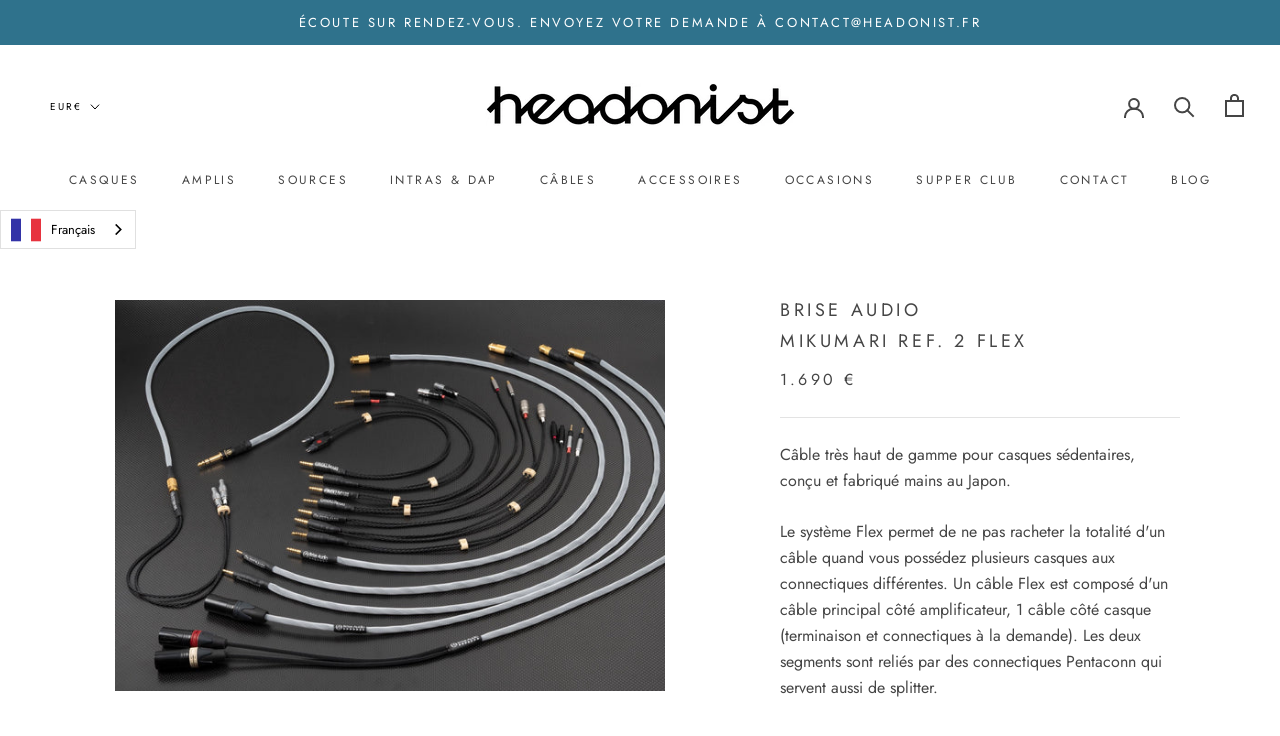

--- FILE ---
content_type: text/html; charset=utf-8
request_url: https://www.headonist.fr/products/mikumari-ref-2-flex
body_size: 40980
content:
<!doctype html>

<html class="no-js" lang="fr">
  <!-- Google tag (gtag.js) -->
<script async src="https://www.googletagmanager.com/gtag/js?id=G-ESRJ1LTRZ5"></script>
<script>
  window.dataLayer = window.dataLayer || [];
  function gtag(){dataLayer.push(arguments);}
  gtag('js', new Date());

  gtag('config', 'G-ESRJ1LTRZ5');
</script>
  <head>
    
    
    <meta charset="utf-8"> 
    <meta http-equiv="X-UA-Compatible" content="IE=edge,chrome=1">
    <meta name="viewport" content="width=device-width, initial-scale=1.0, height=device-height, minimum-scale=1.0, maximum-scale=1.0">
    <meta name="theme-color" content="">
    <!-- Font Awesome -->
    <link rel="stylesheet" href="https://use.fontawesome.com/releases/v5.8.2/css/all.css">
    <!-- Google Fonts -->
    <link rel="stylesheet" href="https://fonts.googleapis.com/css?family=Roboto:300,400,500,700&display=swap">
    <!-- Bootstrap core CSS -->
    <link href="https://cdnjs.cloudflare.com/ajax/libs/twitter-bootstrap/4.5.0/css/bootstrap.min.css" rel="stylesheet">
    <!-- Material Design Bootstrap -->
    <link href="https://cdnjs.cloudflare.com/ajax/libs/mdbootstrap/4.19.1/css/mdb.min.css" rel="stylesheet">
    <title>
      Brise Audio Mikumari Ref. 2 Flex &ndash; HEADONIST
    </title>
      <!-- JQuery -->
      <script type="text/javascript" src="https://cdnjs.cloudflare.com/ajax/libs/jquery/3.5.1/jquery.min.js"></script>
      <!-- Bootstrap tooltips -->
      <script type="text/javascript" src="https://cdnjs.cloudflare.com/ajax/libs/popper.js/1.14.4/umd/popper.min.js"></script>
      <!-- Bootstrap core JavaScript -->
      <script type="text/javascript" src="https://cdnjs.cloudflare.com/ajax/libs/twitter-bootstrap/4.5.0/js/bootstrap.min.js"></script>
      <!-- MDB core JavaScript -->
      <script type="text/javascript" src="https://cdnjs.cloudflare.com/ajax/libs/mdbootstrap/4.19.1/js/mdb.min.js"></script>
    
    
  <script src="//www.headonist.fr/cdn/shop/t/8/assets/slick.js?v=122635036625042019871701952177" async></script>

<link rel="stylesheet" type="text/css" href="//cdn.jsdelivr.net/npm/slick-carousel@1.8.1/slick/slick.css"/><meta name="description" content="Câble très haut de gamme pour casques sédentaires, conçu et fabriqué mains au Japon. Le système Flex permet de ne pas racheter la totalité d&#39;un câble quand vous possédez plusieurs casques aux connectiques différentes. Un câble Flex est composé d&#39;un câble principal côté amplificateur, 1 câble côté casque (terminaison et"><link rel="canonical" href="https://www.headonist.fr/products/mikumari-ref-2-flex"><link rel="shortcut icon" href="//www.headonist.fr/cdn/shop/files/119021071_122913192875521_1322911669977379671_n_96x.png?v=1613728136" type="image/png"><meta property="og:type" content="product">
  <meta property="og:title" content="Mikumari Ref. 2 Flex"><meta property="og:image" content="http://www.headonist.fr/cdn/shop/files/MikumariFlex1_1024x.jpg?v=1695976589">
    <meta property="og:image:secure_url" content="https://www.headonist.fr/cdn/shop/files/MikumariFlex1_1024x.jpg?v=1695976589"><meta property="product:price:amount" content="1.690,00">
  <meta property="product:price:currency" content="EUR"><meta property="og:description" content="Câble très haut de gamme pour casques sédentaires, conçu et fabriqué mains au Japon. Le système Flex permet de ne pas racheter la totalité d&#39;un câble quand vous possédez plusieurs casques aux connectiques différentes. Un câble Flex est composé d&#39;un câble principal côté amplificateur, 1 câble côté casque (terminaison et"><meta property="og:url" content="https://www.headonist.fr/products/mikumari-ref-2-flex">
<meta property="og:site_name" content="HEADONIST"><meta name="twitter:card" content="summary"><meta name="twitter:title" content="Mikumari Ref. 2 Flex">
  <meta name="twitter:description" content="Câble très haut de gamme pour casques sédentaires, conçu et fabriqué mains au Japon.
Le système Flex permet de ne pas racheter la totalité d&#39;un câble quand vous possédez plusieurs casques aux connectiques différentes. Un câble Flex est composé d&#39;un câble principal côté amplificateur, 1 câble côté casque (terminaison et connectiques à la demande). Les deux segments sont reliés par des connectiques Pentaconn qui servent aussi de splitter. 
Le système Flex peut être réalisé en 1+1, 1+2, 1+3 etc. selon vos différentes connectiques de casque (Mini XLR, 3.5, 2.5, DanClark, Sennheiser, Focal etc). La longueur totale est de 2 mètres (1,6 mètre pour le câble côté amplificateur).
À découvrir à l&#39;auditorium ou à domicile avec les connectiques Mini XLR, 3.5mm, Dan Clark et Austrian Audio.Sur commande.">
  <meta name="twitter:image" content="https://www.headonist.fr/cdn/shop/files/MikumariFlex1_600x600_crop_center.jpg?v=1695976589">
    <link rel="stylesheet" href="//www.headonist.fr/cdn/shop/t/8/assets/hamburger.scss.css?v=100759155339889295471701952177">

    <script>window.performance && window.performance.mark && window.performance.mark('shopify.content_for_header.start');</script><meta id="shopify-digital-wallet" name="shopify-digital-wallet" content="/40099086502/digital_wallets/dialog">
<meta name="shopify-checkout-api-token" content="e40489b148f31289dc235070715038a4">
<meta id="in-context-paypal-metadata" data-shop-id="40099086502" data-venmo-supported="false" data-environment="production" data-locale="fr_FR" data-paypal-v4="true" data-currency="EUR">
<link rel="alternate" type="application/json+oembed" href="https://www.headonist.fr/products/mikumari-ref-2-flex.oembed">
<script async="async" src="/checkouts/internal/preloads.js?locale=fr-FR"></script>
<link rel="preconnect" href="https://shop.app" crossorigin="anonymous">
<script async="async" src="https://shop.app/checkouts/internal/preloads.js?locale=fr-FR&shop_id=40099086502" crossorigin="anonymous"></script>
<script id="shopify-features" type="application/json">{"accessToken":"e40489b148f31289dc235070715038a4","betas":["rich-media-storefront-analytics"],"domain":"www.headonist.fr","predictiveSearch":true,"shopId":40099086502,"locale":"fr"}</script>
<script>var Shopify = Shopify || {};
Shopify.shop = "headonist.myshopify.com";
Shopify.locale = "fr";
Shopify.currency = {"active":"EUR","rate":"1.0"};
Shopify.country = "FR";
Shopify.theme = {"name":"Thème vNB décembre","id":156107112793,"schema_name":"Prestige","schema_version":"4.7.2","theme_store_id":null,"role":"main"};
Shopify.theme.handle = "null";
Shopify.theme.style = {"id":null,"handle":null};
Shopify.cdnHost = "www.headonist.fr/cdn";
Shopify.routes = Shopify.routes || {};
Shopify.routes.root = "/";</script>
<script type="module">!function(o){(o.Shopify=o.Shopify||{}).modules=!0}(window);</script>
<script>!function(o){function n(){var o=[];function n(){o.push(Array.prototype.slice.apply(arguments))}return n.q=o,n}var t=o.Shopify=o.Shopify||{};t.loadFeatures=n(),t.autoloadFeatures=n()}(window);</script>
<script>
  window.ShopifyPay = window.ShopifyPay || {};
  window.ShopifyPay.apiHost = "shop.app\/pay";
  window.ShopifyPay.redirectState = null;
</script>
<script id="shop-js-analytics" type="application/json">{"pageType":"product"}</script>
<script defer="defer" async type="module" src="//www.headonist.fr/cdn/shopifycloud/shop-js/modules/v2/client.init-shop-cart-sync_XvpUV7qp.fr.esm.js"></script>
<script defer="defer" async type="module" src="//www.headonist.fr/cdn/shopifycloud/shop-js/modules/v2/chunk.common_C2xzKNNs.esm.js"></script>
<script type="module">
  await import("//www.headonist.fr/cdn/shopifycloud/shop-js/modules/v2/client.init-shop-cart-sync_XvpUV7qp.fr.esm.js");
await import("//www.headonist.fr/cdn/shopifycloud/shop-js/modules/v2/chunk.common_C2xzKNNs.esm.js");

  window.Shopify.SignInWithShop?.initShopCartSync?.({"fedCMEnabled":true,"windoidEnabled":true});

</script>
<script>
  window.Shopify = window.Shopify || {};
  if (!window.Shopify.featureAssets) window.Shopify.featureAssets = {};
  window.Shopify.featureAssets['shop-js'] = {"shop-cart-sync":["modules/v2/client.shop-cart-sync_C66VAAYi.fr.esm.js","modules/v2/chunk.common_C2xzKNNs.esm.js"],"init-fed-cm":["modules/v2/client.init-fed-cm_By4eIqYa.fr.esm.js","modules/v2/chunk.common_C2xzKNNs.esm.js"],"shop-button":["modules/v2/client.shop-button_Bz0N9rYp.fr.esm.js","modules/v2/chunk.common_C2xzKNNs.esm.js"],"shop-cash-offers":["modules/v2/client.shop-cash-offers_B90ok608.fr.esm.js","modules/v2/chunk.common_C2xzKNNs.esm.js","modules/v2/chunk.modal_7MqWQJ87.esm.js"],"init-windoid":["modules/v2/client.init-windoid_CdJe_Ee3.fr.esm.js","modules/v2/chunk.common_C2xzKNNs.esm.js"],"shop-toast-manager":["modules/v2/client.shop-toast-manager_kCJHoUCw.fr.esm.js","modules/v2/chunk.common_C2xzKNNs.esm.js"],"init-shop-email-lookup-coordinator":["modules/v2/client.init-shop-email-lookup-coordinator_BPuRLqHy.fr.esm.js","modules/v2/chunk.common_C2xzKNNs.esm.js"],"init-shop-cart-sync":["modules/v2/client.init-shop-cart-sync_XvpUV7qp.fr.esm.js","modules/v2/chunk.common_C2xzKNNs.esm.js"],"avatar":["modules/v2/client.avatar_BTnouDA3.fr.esm.js"],"pay-button":["modules/v2/client.pay-button_CmFhG2BZ.fr.esm.js","modules/v2/chunk.common_C2xzKNNs.esm.js"],"init-customer-accounts":["modules/v2/client.init-customer-accounts_C5-IhKGM.fr.esm.js","modules/v2/client.shop-login-button_DrlPOW6Z.fr.esm.js","modules/v2/chunk.common_C2xzKNNs.esm.js","modules/v2/chunk.modal_7MqWQJ87.esm.js"],"init-shop-for-new-customer-accounts":["modules/v2/client.init-shop-for-new-customer-accounts_Cv1WqR1n.fr.esm.js","modules/v2/client.shop-login-button_DrlPOW6Z.fr.esm.js","modules/v2/chunk.common_C2xzKNNs.esm.js","modules/v2/chunk.modal_7MqWQJ87.esm.js"],"shop-login-button":["modules/v2/client.shop-login-button_DrlPOW6Z.fr.esm.js","modules/v2/chunk.common_C2xzKNNs.esm.js","modules/v2/chunk.modal_7MqWQJ87.esm.js"],"init-customer-accounts-sign-up":["modules/v2/client.init-customer-accounts-sign-up_Dqgdz3C3.fr.esm.js","modules/v2/client.shop-login-button_DrlPOW6Z.fr.esm.js","modules/v2/chunk.common_C2xzKNNs.esm.js","modules/v2/chunk.modal_7MqWQJ87.esm.js"],"shop-follow-button":["modules/v2/client.shop-follow-button_D7RRykwK.fr.esm.js","modules/v2/chunk.common_C2xzKNNs.esm.js","modules/v2/chunk.modal_7MqWQJ87.esm.js"],"checkout-modal":["modules/v2/client.checkout-modal_NILs_SXn.fr.esm.js","modules/v2/chunk.common_C2xzKNNs.esm.js","modules/v2/chunk.modal_7MqWQJ87.esm.js"],"lead-capture":["modules/v2/client.lead-capture_CSmE_fhP.fr.esm.js","modules/v2/chunk.common_C2xzKNNs.esm.js","modules/v2/chunk.modal_7MqWQJ87.esm.js"],"shop-login":["modules/v2/client.shop-login_CKcjyRl_.fr.esm.js","modules/v2/chunk.common_C2xzKNNs.esm.js","modules/v2/chunk.modal_7MqWQJ87.esm.js"],"payment-terms":["modules/v2/client.payment-terms_eoGasybT.fr.esm.js","modules/v2/chunk.common_C2xzKNNs.esm.js","modules/v2/chunk.modal_7MqWQJ87.esm.js"]};
</script>
<script>(function() {
  var isLoaded = false;
  function asyncLoad() {
    if (isLoaded) return;
    isLoaded = true;
    var urls = ["https:\/\/formbuilder.hulkapps.com\/skeletopapp.js?shop=headonist.myshopify.com","\/\/code.tidio.co\/maecz64df83ubayzurcqi1maajgsnwmd.js?shop=headonist.myshopify.com","https:\/\/cdn.weglot.com\/weglot_script_tag.js?shop=headonist.myshopify.com"];
    for (var i = 0; i < urls.length; i++) {
      var s = document.createElement('script');
      s.type = 'text/javascript';
      s.async = true;
      s.src = urls[i];
      var x = document.getElementsByTagName('script')[0];
      x.parentNode.insertBefore(s, x);
    }
  };
  if(window.attachEvent) {
    window.attachEvent('onload', asyncLoad);
  } else {
    window.addEventListener('load', asyncLoad, false);
  }
})();</script>
<script id="__st">var __st={"a":40099086502,"offset":3600,"reqid":"bc838562-e023-43ad-97c1-a618dad2c41d-1768619143","pageurl":"www.headonist.fr\/products\/mikumari-ref-2-flex","u":"6b174068ffdb","p":"product","rtyp":"product","rid":8532949762393};</script>
<script>window.ShopifyPaypalV4VisibilityTracking = true;</script>
<script id="captcha-bootstrap">!function(){'use strict';const t='contact',e='account',n='new_comment',o=[[t,t],['blogs',n],['comments',n],[t,'customer']],c=[[e,'customer_login'],[e,'guest_login'],[e,'recover_customer_password'],[e,'create_customer']],r=t=>t.map((([t,e])=>`form[action*='/${t}']:not([data-nocaptcha='true']) input[name='form_type'][value='${e}']`)).join(','),a=t=>()=>t?[...document.querySelectorAll(t)].map((t=>t.form)):[];function s(){const t=[...o],e=r(t);return a(e)}const i='password',u='form_key',d=['recaptcha-v3-token','g-recaptcha-response','h-captcha-response',i],f=()=>{try{return window.sessionStorage}catch{return}},m='__shopify_v',_=t=>t.elements[u];function p(t,e,n=!1){try{const o=window.sessionStorage,c=JSON.parse(o.getItem(e)),{data:r}=function(t){const{data:e,action:n}=t;return t[m]||n?{data:e,action:n}:{data:t,action:n}}(c);for(const[e,n]of Object.entries(r))t.elements[e]&&(t.elements[e].value=n);n&&o.removeItem(e)}catch(o){console.error('form repopulation failed',{error:o})}}const l='form_type',E='cptcha';function T(t){t.dataset[E]=!0}const w=window,h=w.document,L='Shopify',v='ce_forms',y='captcha';let A=!1;((t,e)=>{const n=(g='f06e6c50-85a8-45c8-87d0-21a2b65856fe',I='https://cdn.shopify.com/shopifycloud/storefront-forms-hcaptcha/ce_storefront_forms_captcha_hcaptcha.v1.5.2.iife.js',D={infoText:'Protégé par hCaptcha',privacyText:'Confidentialité',termsText:'Conditions'},(t,e,n)=>{const o=w[L][v],c=o.bindForm;if(c)return c(t,g,e,D).then(n);var r;o.q.push([[t,g,e,D],n]),r=I,A||(h.body.append(Object.assign(h.createElement('script'),{id:'captcha-provider',async:!0,src:r})),A=!0)});var g,I,D;w[L]=w[L]||{},w[L][v]=w[L][v]||{},w[L][v].q=[],w[L][y]=w[L][y]||{},w[L][y].protect=function(t,e){n(t,void 0,e),T(t)},Object.freeze(w[L][y]),function(t,e,n,w,h,L){const[v,y,A,g]=function(t,e,n){const i=e?o:[],u=t?c:[],d=[...i,...u],f=r(d),m=r(i),_=r(d.filter((([t,e])=>n.includes(e))));return[a(f),a(m),a(_),s()]}(w,h,L),I=t=>{const e=t.target;return e instanceof HTMLFormElement?e:e&&e.form},D=t=>v().includes(t);t.addEventListener('submit',(t=>{const e=I(t);if(!e)return;const n=D(e)&&!e.dataset.hcaptchaBound&&!e.dataset.recaptchaBound,o=_(e),c=g().includes(e)&&(!o||!o.value);(n||c)&&t.preventDefault(),c&&!n&&(function(t){try{if(!f())return;!function(t){const e=f();if(!e)return;const n=_(t);if(!n)return;const o=n.value;o&&e.removeItem(o)}(t);const e=Array.from(Array(32),(()=>Math.random().toString(36)[2])).join('');!function(t,e){_(t)||t.append(Object.assign(document.createElement('input'),{type:'hidden',name:u})),t.elements[u].value=e}(t,e),function(t,e){const n=f();if(!n)return;const o=[...t.querySelectorAll(`input[type='${i}']`)].map((({name:t})=>t)),c=[...d,...o],r={};for(const[a,s]of new FormData(t).entries())c.includes(a)||(r[a]=s);n.setItem(e,JSON.stringify({[m]:1,action:t.action,data:r}))}(t,e)}catch(e){console.error('failed to persist form',e)}}(e),e.submit())}));const S=(t,e)=>{t&&!t.dataset[E]&&(n(t,e.some((e=>e===t))),T(t))};for(const o of['focusin','change'])t.addEventListener(o,(t=>{const e=I(t);D(e)&&S(e,y())}));const B=e.get('form_key'),M=e.get(l),P=B&&M;t.addEventListener('DOMContentLoaded',(()=>{const t=y();if(P)for(const e of t)e.elements[l].value===M&&p(e,B);[...new Set([...A(),...v().filter((t=>'true'===t.dataset.shopifyCaptcha))])].forEach((e=>S(e,t)))}))}(h,new URLSearchParams(w.location.search),n,t,e,['guest_login'])})(!0,!0)}();</script>
<script integrity="sha256-4kQ18oKyAcykRKYeNunJcIwy7WH5gtpwJnB7kiuLZ1E=" data-source-attribution="shopify.loadfeatures" defer="defer" src="//www.headonist.fr/cdn/shopifycloud/storefront/assets/storefront/load_feature-a0a9edcb.js" crossorigin="anonymous"></script>
<script crossorigin="anonymous" defer="defer" src="//www.headonist.fr/cdn/shopifycloud/storefront/assets/shopify_pay/storefront-65b4c6d7.js?v=20250812"></script>
<script data-source-attribution="shopify.dynamic_checkout.dynamic.init">var Shopify=Shopify||{};Shopify.PaymentButton=Shopify.PaymentButton||{isStorefrontPortableWallets:!0,init:function(){window.Shopify.PaymentButton.init=function(){};var t=document.createElement("script");t.src="https://www.headonist.fr/cdn/shopifycloud/portable-wallets/latest/portable-wallets.fr.js",t.type="module",document.head.appendChild(t)}};
</script>
<script data-source-attribution="shopify.dynamic_checkout.buyer_consent">
  function portableWalletsHideBuyerConsent(e){var t=document.getElementById("shopify-buyer-consent"),n=document.getElementById("shopify-subscription-policy-button");t&&n&&(t.classList.add("hidden"),t.setAttribute("aria-hidden","true"),n.removeEventListener("click",e))}function portableWalletsShowBuyerConsent(e){var t=document.getElementById("shopify-buyer-consent"),n=document.getElementById("shopify-subscription-policy-button");t&&n&&(t.classList.remove("hidden"),t.removeAttribute("aria-hidden"),n.addEventListener("click",e))}window.Shopify?.PaymentButton&&(window.Shopify.PaymentButton.hideBuyerConsent=portableWalletsHideBuyerConsent,window.Shopify.PaymentButton.showBuyerConsent=portableWalletsShowBuyerConsent);
</script>
<script data-source-attribution="shopify.dynamic_checkout.cart.bootstrap">document.addEventListener("DOMContentLoaded",(function(){function t(){return document.querySelector("shopify-accelerated-checkout-cart, shopify-accelerated-checkout")}if(t())Shopify.PaymentButton.init();else{new MutationObserver((function(e,n){t()&&(Shopify.PaymentButton.init(),n.disconnect())})).observe(document.body,{childList:!0,subtree:!0})}}));
</script>
<link id="shopify-accelerated-checkout-styles" rel="stylesheet" media="screen" href="https://www.headonist.fr/cdn/shopifycloud/portable-wallets/latest/accelerated-checkout-backwards-compat.css" crossorigin="anonymous">
<style id="shopify-accelerated-checkout-cart">
        #shopify-buyer-consent {
  margin-top: 1em;
  display: inline-block;
  width: 100%;
}

#shopify-buyer-consent.hidden {
  display: none;
}

#shopify-subscription-policy-button {
  background: none;
  border: none;
  padding: 0;
  text-decoration: underline;
  font-size: inherit;
  cursor: pointer;
}

#shopify-subscription-policy-button::before {
  box-shadow: none;
}

      </style>

<script>window.performance && window.performance.mark && window.performance.mark('shopify.content_for_header.end');</script>
    <link rel="stylesheet" href="//www.headonist.fr/cdn/shop/t/8/assets/theme.scss.css?v=11388565615750403281763453756">
    <link rel="stylesheet" href="//www.headonist.fr/cdn/shop/t/8/assets/theme-perso.scss.css?v=16789278072171371011710756197">
    
    	    <link rel="stylesheet" href="//www.headonist.fr/cdn/shop/t/8/assets/headonist.scss.css?v=98119599328113242351701952177">    	

    
    <script>
      // This allows to expose several variables to the global scope, to be used in scripts
      window.theme = {
        pageType: "product",
        moneyFormat: "{{amount_with_comma_separator}} €",
        moneyWithCurrencyFormat: "{{amount_with_comma_separator}} €",
        productImageSize: "natural",
        searchMode: "product,article",
        showPageTransition: true,
        showElementStaggering: false,
        showImageZooming: false
      };

      window.routes = {
        rootUrl: "\/",
        cartUrl: "\/cart",
        cartAddUrl: "\/cart\/add",
        cartChangeUrl: "\/cart\/change",
        searchUrl: "\/search",
        productRecommendationsUrl: "\/recommendations\/products"
      };

      window.languages = {
        cartAddNote: "Ajouter une note",
        cartEditNote: "Editer la note",
        productImageLoadingError: "L\u0026#39;image n\u0026#39;a pas pu être chargée. Essayez de recharger la page.",
        productFormAddToCart: "Ajouter au panier",
        productFormUnavailable: "Indisponible",
        productFormSoldOut: "Rupture",
        shippingEstimatorOneResult: "1 option disponible :",
        shippingEstimatorMoreResults: "{{count}} options disponibles :",
        shippingEstimatorNoResults: "Nous ne livrons pas à cette adresse."
      };

      window.lazySizesConfig = {
        loadHidden: false,
        hFac: 0.5,
        expFactor: 2,
        ricTimeout: 150,
        lazyClass: 'Image--lazyLoad',
        loadingClass: 'Image--lazyLoading',
        loadedClass: 'Image--lazyLoaded'
      };

      document.documentElement.className = document.documentElement.className.replace('no-js', 'js');
      document.documentElement.style.setProperty('--window-height', window.innerHeight + 'px');

      // We do a quick detection of some features (we could use Modernizr but for so little...)
      (function() {
        document.documentElement.className += ((window.CSS && window.CSS.supports('(position: sticky) or (position: -webkit-sticky)')) ? ' supports-sticky' : ' no-supports-sticky');
        document.documentElement.className += (window.matchMedia('(-moz-touch-enabled: 1), (hover: none)')).matches ? ' no-supports-hover' : ' supports-hover';
      }());
    </script>

    <script src="//www.headonist.fr/cdn/shop/t/8/assets/lazysizes.min.js?v=174358363404432586981701952177" async></script><script src="https://polyfill-fastly.net/v3/polyfill.min.js?unknown=polyfill&features=fetch,Element.prototype.closest,Element.prototype.remove,Element.prototype.classList,Array.prototype.includes,Array.prototype.fill,Object.assign,CustomEvent,IntersectionObserver,IntersectionObserverEntry,URL" defer></script>
    <script src="//www.headonist.fr/cdn/shop/t/8/assets/libs.min.js?v=26178543184394469741701952177" defer></script>
    <script src="//www.headonist.fr/cdn/shop/t/8/assets/theme.min.js?v=101812004007097122321701952177" defer></script>
    <script src="//www.headonist.fr/cdn/shop/t/8/assets/custom.js?v=183944157590872491501701952177" defer></script>

    <script>
      (function () {
        window.onpageshow = function() {
          if (window.theme.showPageTransition) {
            var pageTransition = document.querySelector('.PageTransition');

            if (pageTransition) {
              pageTransition.style.visibility = 'visible';
              pageTransition.style.opacity = '0';
            }
          }

          // When the page is loaded from the cache, we have to reload the cart content
          document.documentElement.dispatchEvent(new CustomEvent('cart:refresh', {
            bubbles: true
          }));
        };
      })();
    </script>

    
  <script type="application/ld+json">
  {
    "@context": "http://schema.org",
    "@type": "Product",
    "offers": [{
          "@type": "Offer",
          "name": "1",
          "availability":"https://schema.org/InStock",
          "price": 1690.0,
          "priceCurrency": "EUR",
          "priceValidUntil": "2026-01-27","url": "/products/mikumari-ref-2-flex/products/mikumari-ref-2-flex?variant=48533722005849"
        },
{
          "@type": "Offer",
          "name": "2",
          "availability":"https://schema.org/InStock",
          "price": 2190.0,
          "priceCurrency": "EUR",
          "priceValidUntil": "2026-01-27","url": "/products/mikumari-ref-2-flex/products/mikumari-ref-2-flex?variant=48533722038617"
        },
{
          "@type": "Offer",
          "name": "3",
          "availability":"https://schema.org/InStock",
          "price": 2790.0,
          "priceCurrency": "EUR",
          "priceValidUntil": "2026-01-27","url": "/products/mikumari-ref-2-flex/products/mikumari-ref-2-flex?variant=48533722071385"
        }
],
    "brand": {
      "name": "Brise Audio"
    },
    "name": "Mikumari Ref. 2 Flex",
    "description": "Câble très haut de gamme pour casques sédentaires, conçu et fabriqué mains au Japon.\nLe système Flex permet de ne pas racheter la totalité d'un câble quand vous possédez plusieurs casques aux connectiques différentes. Un câble Flex est composé d'un câble principal côté amplificateur, 1 câble côté casque (terminaison et connectiques à la demande). Les deux segments sont reliés par des connectiques Pentaconn qui servent aussi de splitter. \nLe système Flex peut être réalisé en 1+1, 1+2, 1+3 etc. selon vos différentes connectiques de casque (Mini XLR, 3.5, 2.5, DanClark, Sennheiser, Focal etc). La longueur totale est de 2 mètres (1,6 mètre pour le câble côté amplificateur).\nÀ découvrir à l'auditorium ou à domicile avec les connectiques Mini XLR, 3.5mm, Dan Clark et Austrian Audio.Sur commande.",
    "category": "",
    "url": "/products/mikumari-ref-2-flex/products/mikumari-ref-2-flex",
    "sku": "",
    "image": {
      "@type": "ImageObject",
      "url": "https://www.headonist.fr/cdn/shop/files/MikumariFlex1_1024x.jpg?v=1695976589",
      "image": "https://www.headonist.fr/cdn/shop/files/MikumariFlex1_1024x.jpg?v=1695976589",
      "name": "Mikumari Ref. 2 Flex",
      "width": "1024",
      "height": "1024"
    }
  }
  </script>



  <script type="application/ld+json">
  {
    "@context": "http://schema.org",
    "@type": "BreadcrumbList",
  "itemListElement": [{
      "@type": "ListItem",
      "position": 1,
      "name": "Translation missing: fr.general.breadcrumb.home",
      "item": "https://www.headonist.fr"
    },{
          "@type": "ListItem",
          "position": 2,
          "name": "Mikumari Ref. 2 Flex",
          "item": "https://www.headonist.fr/products/mikumari-ref-2-flex"
        }]
  }
  </script>

    
    
<style>
    .iti {
        position: relative;
        display: inline-block;
    }
    .iti * {
        box-sizing: border-box;
        -moz-box-sizing: border-box;
    }
    .iti__hide {
        display: none;
    }
    .iti__v-hide {
        visibility: hidden;
    }
    .iti input,
    .iti input[type="tel"],
    .iti input[type="text"] {
        position: relative;
        z-index: 0;
        margin-top: 0 !important;
        margin-bottom: 0 !important;
        padding-right: 36px;
        margin-right: 0;
    }
    .iti__flag-container {
        position: absolute;
        top: 0;
        bottom: 0;
        right: 0;
        padding: 1px;
    }
    .iti__selected-flag {
        z-index: 1;
        position: relative;
        display: flex;
        align-items: center;
        height: 100%;
        padding: 0 6px 0 8px;
    }
    .iti__arrow {
        margin-left: 6px;
        width: 0;
        height: 0;
        border-left: 3px solid transparent;
        border-right: 3px solid transparent;
        border-top: 4px solid #555;
    }
    .iti__arrow--up {
        border-top: none;
        border-bottom: 4px solid #555;
    }
    .iti__country-list {
        position: absolute;
        z-index: 2;
        list-style: none;
        text-align: left;
        padding: 0;
        margin: 0 0 0 -1px;
        box-shadow: 1px 1px 4px rgba(0, 0, 0, 0.2);
        background-color: #fff;
        border: 1px solid #ccc;
        white-space: nowrap;
        max-height: 200px;
        overflow-y: scroll;
        -webkit-overflow-scrolling: touch;
    }
    .iti__country-list--dropup {
        bottom: 100%;
        margin-bottom: -1px;
    }
    @media (max-width: 500px) {
        .iti__country-list {
            white-space: normal;
        }
    }
    .iti__flag-box {
        display: inline-block;
        width: 20px;
    }
    .iti__divider {
        padding-bottom: 5px;
        margin-bottom: 5px;
        border-bottom: 1px solid #ccc;
    }
    .iti__country {
        padding: 5px 10px;
        outline: 0;
    }
    .iti__dial-code {
        color: #999;
    }
    .iti__country.iti__highlight {
        background-color: rgba(0, 0, 0, 0.05);
    }
    .iti__country-name,
    .iti__dial-code,
    .iti__flag-box {
        vertical-align: middle;
    }
    .iti__country-name,
    .iti__flag-box {
        margin-right: 6px;
    }
    .iti--allow-dropdown input,
    .iti--allow-dropdown input[type="tel"],
    .iti--allow-dropdown input[type="text"],
    .iti--separate-dial-code input,
    .iti--separate-dial-code input[type="tel"],
    .iti--separate-dial-code input[type="text"] {
        padding-right: 6px;
        padding-left: 52px;
        margin-left: 0;
    }
    .iti--allow-dropdown .iti__flag-container,
    .iti--separate-dial-code .iti__flag-container {
        right: auto;
        left: 0;
    }
    .iti--allow-dropdown .iti__flag-container:hover {
        cursor: pointer;
    }
    .iti--allow-dropdown .iti__flag-container:hover .iti__selected-flag {
        background-color: rgba(0, 0, 0, 0.05);
    }
    .iti--allow-dropdown input[disabled] + .iti__flag-container:hover,
    .iti--allow-dropdown input[readonly] + .iti__flag-container:hover {
        cursor: default;
    }
    .iti--allow-dropdown input[disabled] + .iti__flag-container:hover .iti__selected-flag,
    .iti--allow-dropdown input[readonly] + .iti__flag-container:hover .iti__selected-flag {
        background-color: transparent;
    }
    .iti--separate-dial-code .iti__selected-flag {
        background-color: rgba(0, 0, 0, 0.05);
    }
    .iti--separate-dial-code .iti__selected-dial-code {
        margin-left: 6px;
    }
    .iti--container {
        position: absolute;
        top: -1000px;
        left: -1000px;
        z-index: 1060;
        padding: 1px;
    }
    .iti--container:hover {
        cursor: pointer;
    }
    .iti-mobile .iti--container {
        top: 30px;
        bottom: 30px;
        left: 30px;
        right: 30px;
        position: fixed;
    }
    .iti-mobile .iti__country-list {
        max-height: 100%;
        width: 100%;
    }
    .iti-mobile .iti__country {
        padding: 10px 10px;
        line-height: 1.5em;
    }
    .iti__flag {
        width: 20px;
    }
    .iti__flag.iti__be {
        width: 18px;
    }
    .iti__flag.iti__ch {
        width: 15px;
    }
    .iti__flag.iti__mc {
        width: 19px;
    }
    .iti__flag.iti__ne {
        width: 18px;
    }
    .iti__flag.iti__np {
        width: 13px;
    }
    .iti__flag.iti__va {
        width: 15px;
    }
    @media (-webkit-min-device-pixel-ratio: 2), (min-resolution: 192dpi) {
        .iti__flag {
            background-size: 5652px 15px;
        }
    }
    .iti__flag.iti__ac {
        height: 10px;
        background-position: 0 0;
    }
    .iti__flag.iti__ad {
        height: 14px;
        background-position: -22px 0;
    }
    .iti__flag.iti__ae {
        height: 10px;
        background-position: -44px 0;
    }
    .iti__flag.iti__af {
        height: 14px;
        background-position: -66px 0;
    }
    .iti__flag.iti__ag {
        height: 14px;
        background-position: -88px 0;
    }
    .iti__flag.iti__ai {
        height: 10px;
        background-position: -110px 0;
    }
    .iti__flag.iti__al {
        height: 15px;
        background-position: -132px 0;
    }
    .iti__flag.iti__am {
        height: 10px;
        background-position: -154px 0;
    }
    .iti__flag.iti__ao {
        height: 14px;
        background-position: -176px 0;
    }
    .iti__flag.iti__aq {
        height: 14px;
        background-position: -198px 0;
    }
    .iti__flag.iti__ar {
        height: 13px;
        background-position: -220px 0;
    }
    .iti__flag.iti__as {
        height: 10px;
        background-position: -242px 0;
    }
    .iti__flag.iti__at {
        height: 14px;
        background-position: -264px 0;
    }
    .iti__flag.iti__au {
        height: 10px;
        background-position: -286px 0;
    }
    .iti__flag.iti__aw {
        height: 14px;
        background-position: -308px 0;
    }
    .iti__flag.iti__ax {
        height: 13px;
        background-position: -330px 0;
    }
    .iti__flag.iti__az {
        height: 10px;
        background-position: -352px 0;
    }
    .iti__flag.iti__ba {
        height: 10px;
        background-position: -374px 0;
    }
    .iti__flag.iti__bb {
        height: 14px;
        background-position: -396px 0;
    }
    .iti__flag.iti__bd {
        height: 12px;
        background-position: -418px 0;
    }
    .iti__flag.iti__be {
        height: 15px;
        background-position: -440px 0;
    }
    .iti__flag.iti__bf {
        height: 14px;
        background-position: -460px 0;
    }
    .iti__flag.iti__bg {
        height: 12px;
        background-position: -482px 0;
    }
    .iti__flag.iti__bh {
        height: 12px;
        background-position: -504px 0;
    }
    .iti__flag.iti__bi {
        height: 12px;
        background-position: -526px 0;
    }
    .iti__flag.iti__bj {
        height: 14px;
        background-position: -548px 0;
    }
    .iti__flag.iti__bl {
        height: 14px;
        background-position: -570px 0;
    }
    .iti__flag.iti__bm {
        height: 10px;
        background-position: -592px 0;
    }
    .iti__flag.iti__bn {
        height: 10px;
        background-position: -614px 0;
    }
    .iti__flag.iti__bo {
        height: 14px;
        background-position: -636px 0;
    }
    .iti__flag.iti__bq {
        height: 14px;
        background-position: -658px 0;
    }
    .iti__flag.iti__br {
        height: 14px;
        background-position: -680px 0;
    }
    .iti__flag.iti__bs {
        height: 10px;
        background-position: -702px 0;
    }
    .iti__flag.iti__bt {
        height: 14px;
        background-position: -724px 0;
    }
    .iti__flag.iti__bv {
        height: 15px;
        background-position: -746px 0;
    }
    .iti__flag.iti__bw {
        height: 14px;
        background-position: -768px 0;
    }
    .iti__flag.iti__by {
        height: 10px;
        background-position: -790px 0;
    }
    .iti__flag.iti__bz {
        height: 14px;
        background-position: -812px 0;
    }
    .iti__flag.iti__ca {
        height: 10px;
        background-position: -834px 0;
    }
    .iti__flag.iti__cc {
        height: 10px;
        background-position: -856px 0;
    }
    .iti__flag.iti__cd {
        height: 15px;
        background-position: -878px 0;
    }
    .iti__flag.iti__cf {
        height: 14px;
        background-position: -900px 0;
    }
    .iti__flag.iti__cg {
        height: 14px;
        background-position: -922px 0;
    }
    .iti__flag.iti__ch {
        height: 15px;
        background-position: -944px 0;
    }
    .iti__flag.iti__ci {
        height: 14px;
        background-position: -961px 0;
    }
    .iti__flag.iti__ck {
        height: 10px;
        background-position: -983px 0;
    }
    .iti__flag.iti__cl {
        height: 14px;
        background-position: -1005px 0;
    }
    .iti__flag.iti__cm {
        height: 14px;
        background-position: -1027px 0;
    }
    .iti__flag.iti__cn {
        height: 14px;
        background-position: -1049px 0;
    }
    .iti__flag.iti__co {
        height: 14px;
        background-position: -1071px 0;
    }
    .iti__flag.iti__cp {
        height: 14px;
        background-position: -1093px 0;
    }
    .iti__flag.iti__cr {
        height: 12px;
        background-position: -1115px 0;
    }
    .iti__flag.iti__cu {
        height: 10px;
        background-position: -1137px 0;
    }
    .iti__flag.iti__cv {
        height: 12px;
        background-position: -1159px 0;
    }
    .iti__flag.iti__cw {
        height: 14px;
        background-position: -1181px 0;
    }
    .iti__flag.iti__cx {
        height: 10px;
        background-position: -1203px 0;
    }
    .iti__flag.iti__cy {
        height: 14px;
        background-position: -1225px 0;
    }
    .iti__flag.iti__cz {
        height: 14px;
        background-position: -1247px 0;
    }
    .iti__flag.iti__de {
        height: 12px;
        background-position: -1269px 0;
    }
    .iti__flag.iti__dg {
        height: 10px;
        background-position: -1291px 0;
    }
    .iti__flag.iti__dj {
        height: 14px;
        background-position: -1313px 0;
    }
    .iti__flag.iti__dk {
        height: 15px;
        background-position: -1335px 0;
    }
    .iti__flag.iti__dm {
        height: 10px;
        background-position: -1357px 0;
    }
    .iti__flag.iti__do {
        height: 14px;
        background-position: -1379px 0;
    }
    .iti__flag.iti__dz {
        height: 14px;
        background-position: -1401px 0;
    }
    .iti__flag.iti__ea {
        height: 14px;
        background-position: -1423px 0;
    }
    .iti__flag.iti__ec {
        height: 14px;
        background-position: -1445px 0;
    }
    .iti__flag.iti__ee {
        height: 13px;
        background-position: -1467px 0;
    }
    .iti__flag.iti__eg {
        height: 14px;
        background-position: -1489px 0;
    }
    .iti__flag.iti__eh {
        height: 10px;
        background-position: -1511px 0;
    }
    .iti__flag.iti__er {
        height: 10px;
        background-position: -1533px 0;
    }
    .iti__flag.iti__es {
        height: 14px;
        background-position: -1555px 0;
    }
    .iti__flag.iti__et {
        height: 10px;
        background-position: -1577px 0;
    }
    .iti__flag.iti__eu {
        height: 14px;
        background-position: -1599px 0;
    }
    .iti__flag.iti__fi {
        height: 12px;
        background-position: -1621px 0;
    }
    .iti__flag.iti__fj {
        height: 10px;
        background-position: -1643px 0;
    }
    .iti__flag.iti__fk {
        height: 10px;
        background-position: -1665px 0;
    }
    .iti__flag.iti__fm {
        height: 11px;
        background-position: -1687px 0;
    }
    .iti__flag.iti__fo {
        height: 15px;
        background-position: -1709px 0;
    }
    .iti__flag.iti__fr {
        height: 14px;
        background-position: -1731px 0;
    }
    .iti__flag.iti__ga {
        height: 15px;
        background-position: -1753px 0;
    }
    .iti__flag.iti__gb {
        height: 10px;
        background-position: -1775px 0;
    }
    .iti__flag.iti__gd {
        height: 12px;
        background-position: -1797px 0;
    }
    .iti__flag.iti__ge {
        height: 14px;
        background-position: -1819px 0;
    }
    .iti__flag.iti__gf {
        height: 14px;
        background-position: -1841px 0;
    }
    .iti__flag.iti__gg {
        height: 14px;
        background-position: -1863px 0;
    }
    .iti__flag.iti__gh {
        height: 14px;
        background-position: -1885px 0;
    }
    .iti__flag.iti__gi {
        height: 10px;
        background-position: -1907px 0;
    }
    .iti__flag.iti__gl {
        height: 14px;
        background-position: -1929px 0;
    }
    .iti__flag.iti__gm {
        height: 14px;
        background-position: -1951px 0;
    }
    .iti__flag.iti__gn {
        height: 14px;
        background-position: -1973px 0;
    }
    .iti__flag.iti__gp {
        height: 14px;
        background-position: -1995px 0;
    }
    .iti__flag.iti__gq {
        height: 14px;
        background-position: -2017px 0;
    }
    .iti__flag.iti__gr {
        height: 14px;
        background-position: -2039px 0;
    }
    .iti__flag.iti__gs {
        height: 10px;
        background-position: -2061px 0;
    }
    .iti__flag.iti__gt {
        height: 13px;
        background-position: -2083px 0;
    }
    .iti__flag.iti__gu {
        height: 11px;
        background-position: -2105px 0;
    }
    .iti__flag.iti__gw {
        height: 10px;
        background-position: -2127px 0;
    }
    .iti__flag.iti__gy {
        height: 12px;
        background-position: -2149px 0;
    }
    .iti__flag.iti__hk {
        height: 14px;
        background-position: -2171px 0;
    }
    .iti__flag.iti__hm {
        height: 10px;
        background-position: -2193px 0;
    }
    .iti__flag.iti__hn {
        height: 10px;
        background-position: -2215px 0;
    }
    .iti__flag.iti__hr {
        height: 10px;
        background-position: -2237px 0;
    }
    .iti__flag.iti__ht {
        height: 12px;
        background-position: -2259px 0;
    }
    .iti__flag.iti__hu {
        height: 10px;
        background-position: -2281px 0;
    }
    .iti__flag.iti__ic {
        height: 14px;
        background-position: -2303px 0;
    }
    .iti__flag.iti__id {
        height: 14px;
        background-position: -2325px 0;
    }
    .iti__flag.iti__ie {
        height: 10px;
        background-position: -2347px 0;
    }
    .iti__flag.iti__il {
        height: 15px;
        background-position: -2369px 0;
    }
    .iti__flag.iti__im {
        height: 10px;
        background-position: -2391px 0;
    }
    .iti__flag.iti__in {
        height: 14px;
        background-position: -2413px 0;
    }
    .iti__flag.iti__io {
        height: 10px;
        background-position: -2435px 0;
    }
    .iti__flag.iti__iq {
        height: 14px;
        background-position: -2457px 0;
    }
    .iti__flag.iti__ir {
        height: 12px;
        background-position: -2479px 0;
    }
    .iti__flag.iti__is {
        height: 15px;
        background-position: -2501px 0;
    }
    .iti__flag.iti__it {
        height: 14px;
        background-position: -2523px 0;
    }
    .iti__flag.iti__je {
        height: 12px;
        background-position: -2545px 0;
    }
    .iti__flag.iti__jm {
        height: 10px;
        background-position: -2567px 0;
    }
    .iti__flag.iti__jo {
        height: 10px;
        background-position: -2589px 0;
    }
    .iti__flag.iti__jp {
        height: 14px;
        background-position: -2611px 0;
    }
    .iti__flag.iti__ke {
        height: 14px;
        background-position: -2633px 0;
    }
    .iti__flag.iti__kg {
        height: 12px;
        background-position: -2655px 0;
    }
    .iti__flag.iti__kh {
        height: 13px;
        background-position: -2677px 0;
    }
    .iti__flag.iti__ki {
        height: 10px;
        background-position: -2699px 0;
    }
    .iti__flag.iti__km {
        height: 12px;
        background-position: -2721px 0;
    }
    .iti__flag.iti__kn {
        height: 14px;
        background-position: -2743px 0;
    }
    .iti__flag.iti__kp {
        height: 10px;
        background-position: -2765px 0;
    }
    .iti__flag.iti__kr {
        height: 14px;
        background-position: -2787px 0;
    }
    .iti__flag.iti__kw {
        height: 10px;
        background-position: -2809px 0;
    }
    .iti__flag.iti__ky {
        height: 10px;
        background-position: -2831px 0;
    }
    .iti__flag.iti__kz {
        height: 10px;
        background-position: -2853px 0;
    }
    .iti__flag.iti__la {
        height: 14px;
        background-position: -2875px 0;
    }
    .iti__flag.iti__lb {
        height: 14px;
        background-position: -2897px 0;
    }
    .iti__flag.iti__lc {
        height: 10px;
        background-position: -2919px 0;
    }
    .iti__flag.iti__li {
        height: 12px;
        background-position: -2941px 0;
    }
    .iti__flag.iti__lk {
        height: 10px;
        background-position: -2963px 0;
    }
    .iti__flag.iti__lr {
        height: 11px;
        background-position: -2985px 0;
    }
    .iti__flag.iti__ls {
        height: 14px;
        background-position: -3007px 0;
    }
    .iti__flag.iti__lt {
        height: 12px;
        background-position: -3029px 0;
    }
    .iti__flag.iti__lu {
        height: 12px;
        background-position: -3051px 0;
    }
    .iti__flag.iti__lv {
        height: 10px;
        background-position: -3073px 0;
    }
    .iti__flag.iti__ly {
        height: 10px;
        background-position: -3095px 0;
    }
    .iti__flag.iti__ma {
        height: 14px;
        background-position: -3117px 0;
    }
    .iti__flag.iti__mc {
        height: 15px;
        background-position: -3139px 0;
    }
    .iti__flag.iti__md {
        height: 10px;
        background-position: -3160px 0;
    }
    .iti__flag.iti__me {
        height: 10px;
        background-position: -3182px 0;
    }
    .iti__flag.iti__mf {
        height: 14px;
        background-position: -3204px 0;
    }
    .iti__flag.iti__mg {
        height: 14px;
        background-position: -3226px 0;
    }
    .iti__flag.iti__mh {
        height: 11px;
        background-position: -3248px 0;
    }
    .iti__flag.iti__mk {
        height: 10px;
        background-position: -3270px 0;
    }
    .iti__flag.iti__ml {
        height: 14px;
        background-position: -3292px 0;
    }
    .iti__flag.iti__mm {
        height: 14px;
        background-position: -3314px 0;
    }
    .iti__flag.iti__mn {
        height: 10px;
        background-position: -3336px 0;
    }
    .iti__flag.iti__mo {
        height: 14px;
        background-position: -3358px 0;
    }
    .iti__flag.iti__mp {
        height: 10px;
        background-position: -3380px 0;
    }
    .iti__flag.iti__mq {
        height: 14px;
        background-position: -3402px 0;
    }
    .iti__flag.iti__mr {
        height: 14px;
        background-position: -3424px 0;
    }
    .iti__flag.iti__ms {
        height: 10px;
        background-position: -3446px 0;
    }
    .iti__flag.iti__mt {
        height: 14px;
        background-position: -3468px 0;
    }
    .iti__flag.iti__mu {
        height: 14px;
        background-position: -3490px 0;
    }
    .iti__flag.iti__mv {
        height: 14px;
        background-position: -3512px 0;
    }
    .iti__flag.iti__mw {
        height: 14px;
        background-position: -3534px 0;
    }
    .iti__flag.iti__mx {
        height: 12px;
        background-position: -3556px 0;
    }
    .iti__flag.iti__my {
        height: 10px;
        background-position: -3578px 0;
    }
    .iti__flag.iti__mz {
        height: 14px;
        background-position: -3600px 0;
    }
    .iti__flag.iti__na {
        height: 14px;
        background-position: -3622px 0;
    }
    .iti__flag.iti__nc {
        height: 10px;
        background-position: -3644px 0;
    }
    .iti__flag.iti__ne {
        height: 15px;
        background-position: -3666px 0;
    }
    .iti__flag.iti__nf {
        height: 10px;
        background-position: -3686px 0;
    }
    .iti__flag.iti__ng {
        height: 10px;
        background-position: -3708px 0;
    }
    .iti__flag.iti__ni {
        height: 12px;
        background-position: -3730px 0;
    }
    .iti__flag.iti__nl {
        height: 14px;
        background-position: -3752px 0;
    }
    .iti__flag.iti__no {
        height: 15px;
        background-position: -3774px 0;
    }
    .iti__flag.iti__np {
        height: 15px;
        background-position: -3796px 0;
    }
    .iti__flag.iti__nr {
        height: 10px;
        background-position: -3811px 0;
    }
    .iti__flag.iti__nu {
        height: 10px;
        background-position: -3833px 0;
    }
    .iti__flag.iti__nz {
        height: 10px;
        background-position: -3855px 0;
    }
    .iti__flag.iti__om {
        height: 10px;
        background-position: -3877px 0;
    }
    .iti__flag.iti__pa {
        height: 14px;
        background-position: -3899px 0;
    }
    .iti__flag.iti__pe {
        height: 14px;
        background-position: -3921px 0;
    }
    .iti__flag.iti__pf {
        height: 14px;
        background-position: -3943px 0;
    }
    .iti__flag.iti__pg {
        height: 15px;
        background-position: -3965px 0;
    }
    .iti__flag.iti__ph {
        height: 10px;
        background-position: -3987px 0;
    }
    .iti__flag.iti__pk {
        height: 14px;
        background-position: -4009px 0;
    }
    .iti__flag.iti__pl {
        height: 13px;
        background-position: -4031px 0;
    }
    .iti__flag.iti__pm {
        height: 14px;
        background-position: -4053px 0;
    }
    .iti__flag.iti__pn {
        height: 10px;
        background-position: -4075px 0;
    }
    .iti__flag.iti__pr {
        height: 14px;
        background-position: -4097px 0;
    }
    .iti__flag.iti__ps {
        height: 10px;
        background-position: -4119px 0;
    }
    .iti__flag.iti__pt {
        height: 14px;
        background-position: -4141px 0;
    }
    .iti__flag.iti__pw {
        height: 13px;
        background-position: -4163px 0;
    }
    .iti__flag.iti__py {
        height: 11px;
        background-position: -4185px 0;
    }
    .iti__flag.iti__qa {
        height: 8px;
        background-position: -4207px 0;
    }
    .iti__flag.iti__re {
        height: 14px;
        background-position: -4229px 0;
    }
    .iti__flag.iti__ro {
        height: 14px;
        background-position: -4251px 0;
    }
    .iti__flag.iti__rs {
        height: 14px;
        background-position: -4273px 0;
    }
    .iti__flag.iti__ru {
        height: 14px;
        background-position: -4295px 0;
    }
    .iti__flag.iti__rw {
        height: 14px;
        background-position: -4317px 0;
    }
    .iti__flag.iti__sa {
        height: 14px;
        background-position: -4339px 0;
    }
    .iti__flag.iti__sb {
        height: 10px;
        background-position: -4361px 0;
    }
    .iti__flag.iti__sc {
        height: 10px;
        background-position: -4383px 0;
    }
    .iti__flag.iti__sd {
        height: 10px;
        background-position: -4405px 0;
    }
    .iti__flag.iti__se {
        height: 13px;
        background-position: -4427px 0;
    }
    .iti__flag.iti__sg {
        height: 14px;
        background-position: -4449px 0;
    }
    .iti__flag.iti__sh {
        height: 10px;
        background-position: -4471px 0;
    }
    .iti__flag.iti__si {
        height: 10px;
        background-position: -4493px 0;
    }
    .iti__flag.iti__sj {
        height: 15px;
        background-position: -4515px 0;
    }
    .iti__flag.iti__sk {
        height: 14px;
        background-position: -4537px 0;
    }
    .iti__flag.iti__sl {
        height: 14px;
        background-position: -4559px 0;
    }
    .iti__flag.iti__sm {
        height: 15px;
        background-position: -4581px 0;
    }
    .iti__flag.iti__sn {
        height: 14px;
        background-position: -4603px 0;
    }
    .iti__flag.iti__so {
        height: 14px;
        background-position: -4625px 0;
    }
    .iti__flag.iti__sr {
        height: 14px;
        background-position: -4647px 0;
    }
    .iti__flag.iti__ss {
        height: 10px;
        background-position: -4669px 0;
    }
    .iti__flag.iti__st {
        height: 10px;
        background-position: -4691px 0;
    }
    .iti__flag.iti__sv {
        height: 12px;
        background-position: -4713px 0;
    }
    .iti__flag.iti__sx {
        height: 14px;
        background-position: -4735px 0;
    }
    .iti__flag.iti__sy {
        height: 14px;
        background-position: -4757px 0;
    }
    .iti__flag.iti__sz {
        height: 14px;
        background-position: -4779px 0;
    }
    .iti__flag.iti__ta {
        height: 10px;
        background-position: -4801px 0;
    }
    .iti__flag.iti__tc {
        height: 10px;
        background-position: -4823px 0;
    }
    .iti__flag.iti__td {
        height: 14px;
        background-position: -4845px 0;
    }
    .iti__flag.iti__tf {
        height: 14px;
        background-position: -4867px 0;
    }
    .iti__flag.iti__tg {
        height: 13px;
        background-position: -4889px 0;
    }
    .iti__flag.iti__th {
        height: 14px;
        background-position: -4911px 0;
    }
    .iti__flag.iti__tj {
        height: 10px;
        background-position: -4933px 0;
    }
    .iti__flag.iti__tk {
        height: 10px;
        background-position: -4955px 0;
    }
    .iti__flag.iti__tl {
        height: 10px;
        background-position: -4977px 0;
    }
    .iti__flag.iti__tm {
        height: 14px;
        background-position: -4999px 0;
    }
    .iti__flag.iti__tn {
        height: 14px;
        background-position: -5021px 0;
    }
    .iti__flag.iti__to {
        height: 10px;
        background-position: -5043px 0;
    }
    .iti__flag.iti__tr {
        height: 14px;
        background-position: -5065px 0;
    }
    .iti__flag.iti__tt {
        height: 12px;
        background-position: -5087px 0;
    }
    .iti__flag.iti__tv {
        height: 10px;
        background-position: -5109px 0;
    }
    .iti__flag.iti__tw {
        height: 14px;
        background-position: -5131px 0;
    }
    .iti__flag.iti__tz {
        height: 14px;
        background-position: -5153px 0;
    }
    .iti__flag.iti__ua {
        height: 14px;
        background-position: -5175px 0;
    }
    .iti__flag.iti__ug {
        height: 14px;
        background-position: -5197px 0;
    }
    .iti__flag.iti__um {
        height: 11px;
        background-position: -5219px 0;
    }
    .iti__flag.iti__un {
        height: 14px;
        background-position: -5241px 0;
    }
    .iti__flag.iti__us {
        height: 11px;
        background-position: -5263px 0;
    }
    .iti__flag.iti__uy {
        height: 14px;
        background-position: -5285px 0;
    }
    .iti__flag.iti__uz {
        height: 10px;
        background-position: -5307px 0;
    }
    .iti__flag.iti__va {
        height: 15px;
        background-position: -5329px 0;
    }
    .iti__flag.iti__vc {
        height: 14px;
        background-position: -5346px 0;
    }
    .iti__flag.iti__ve {
        height: 14px;
        background-position: -5368px 0;
    }
    .iti__flag.iti__vg {
        height: 10px;
        background-position: -5390px 0;
    }
    .iti__flag.iti__vi {
        height: 14px;
        background-position: -5412px 0;
    }
    .iti__flag.iti__vn {
        height: 14px;
        background-position: -5434px 0;
    }
    .iti__flag.iti__vu {
        height: 12px;
        background-position: -5456px 0;
    }
    .iti__flag.iti__wf {
        height: 14px;
        background-position: -5478px 0;
    }
    .iti__flag.iti__ws {
        height: 10px;
        background-position: -5500px 0;
    }
    .iti__flag.iti__xk {
        height: 15px;
        background-position: -5522px 0;
    }
    .iti__flag.iti__ye {
        height: 14px;
        background-position: -5544px 0;
    }
    .iti__flag.iti__yt {
        height: 14px;
        background-position: -5566px 0;
    }
    .iti__flag.iti__za {
        height: 14px;
        background-position: -5588px 0;
    }
    .iti__flag.iti__zm {
        height: 14px;
        background-position: -5610px 0;
    }
    .iti__flag.iti__zw {
        height: 10px;
        background-position: -5632px 0;
    }
    .iti__flag {
        height: 15px;
        box-shadow: 0 0 1px 0 #888;
        background-image: url("https://cdnjs.cloudflare.com/ajax/libs/intl-tel-input/17.0.13/img/flags.png");
        background-repeat: no-repeat;
        background-color: #dbdbdb;
        background-position: 20px 0;
    }
    @media (-webkit-min-device-pixel-ratio: 2), (min-resolution: 192dpi) {
        .iti__flag {
            background-image: url("https://cdnjs.cloudflare.com/ajax/libs/intl-tel-input/17.0.13/img/flags.png");
        }
    }
    .iti__flag.iti__np {
        background-color: transparent;
    }
    .cart-property .property_name {
        font-weight: 400;
        padding-right: 0;
        min-width: auto;
        width: auto;
    }
    .input_file + label {
        cursor: pointer;
        padding: 3px 10px;
        width: auto;
        text-align: center;
        margin: 0;
        background: #f4f8fb;
        border: 1px solid #dbe1e8;
    }
    #error-msg,
    .hulkapps_with_discount {
        color: red;
    }
    .discount_error {
        border-color: red;
    }
    .edit_form input,
    .edit_form select,
    .edit_form textarea {
        min-height: 44px !important;
    }
    .hulkapps_summary {
        font-size: 14px;
        display: block;
        color: red;
    }
    .hulkapps-summary-line-discount-code {
        margin: 10px 0;
        display: block;
    }
    .actual_price {
        text-decoration: line-through;
    }
    input.error {
        border: 1px solid #ff7c7c;
    }
    #valid-msg {
        color: #00c900;
    }
    .edit_cart_option {
        margin-top: 10px !important;
        display: none;
    }
    .hulkapps_discount_hide {
        margin-top: 10px;
        display: flex !important;
        justify-content: flex-end;
    }
    .hulkapps_discount_code {
        width: auto !important;
        margin: 0 12px 0 0 !important;
    }
    .discount_code_box {
        display: none;
        margin-bottom: 10px;
        text-align: right;
    }
    @media screen and (max-width: 480px) {
        .hulkapps_discount_code {
            width: 100%;
        }
        .hulkapps_option_name,
        .hulkapps_option_value {
            display: block !important;
        }
        .hulkapp_close,
        .hulkapp_save {
            margin-bottom: 8px;
        }
    }
    @media screen and (max-width: 991px) {
        .hulkapps_option_name,
        .hulkapps_option_value {
            display: block !important;
            width: 100% !important;
            max-width: 100% !important;
        }
        .hulkapps_discount_button {
            height: 40px;
        }
    }
    body.body_fixed {
        overflow: hidden;
    }
    select.hulkapps_dd {
        padding-right: 30px !important;
    }
    .cb_render .hulkapps_option_value label {
        display: flex !important;
        align-items: center;
    }
    .dd_multi_render select {
        padding-right: 5px !important;
        min-height: 80px !important;
    }
    .hulkapps-tooltip {
        position: relative;
        display: inline-block;
        cursor: pointer;
        vertical-align: middle;
    }
    .hulkapps-tooltip img {
        display: block;
    }
    .hulkapps-tooltip .hulkapps-tooltip-inner {
        position: absolute;
        bottom: calc(100% + 5px);
        background: #000;
        left: -8px;
        color: #fff;
        box-shadow: 0 6px 30px rgba(0, 0, 0, 0.08);
        opacity: 0;
        visibility: hidden;
        transition: all ease-in-out 0.5s;
        border-radius: 5px;
        font-size: 13px;
        text-align: center;
        z-index: 999;
        white-space: nowrap;
        padding: 7px;
    }
    .hulkapps-tooltip:hover .hulkapps-tooltip-inner {
        opacity: 1;
        visibility: visible;
    }
    .hulkapps-tooltip .hulkapps-tooltip-inner:after {
        content: "";
        position: absolute;
        top: 100%;
        left: 11px;
        border-width: 5px;
        border-style: solid;
        border-color: #000 transparent transparent transparent;
    }
    .hulkapps-tooltip.bottom .hulkapps-tooltip-inner {
        bottom: auto;
        top: calc(100% + 5px);
        padding: 0;
    }
    .hulkapps-tooltip.bottom .hulkapps-tooltip-inner:after {
        bottom: 100%;
        top: auto;
        border-color: transparent transparent #000;
    }
    .hulkapps-tooltip .hulkapps-tooltip-inner.swatch-tooltip {
        left: 1px;
    }
    .hulkapps-tooltip .hulkapps-tooltip-inner.swatch-tooltip p {
        margin: 0 0 5px;
        color: #fff;
        white-space: normal;
    }
    .hulkapps-tooltip .hulkapps-tooltip-inner.swatch-tooltip img {
        max-width: 100%;
    }
    .hulkapps-tooltip .hulkapps-tooltip-inner.swatch-tooltip img.circle {
        border-radius: 50%;
    }
    .hulkapps-tooltip .hulkapps-tooltip-inner.multiswatch-tooltip {
        left: 1px;
    }
    .hulkapps-tooltip .hulkapps-tooltip-inner.multiswatch-tooltip p {
        margin: 0 0 5px;
        color: #fff;
        white-space: normal;
    }
    .hulkapps-tooltip .hulkapps-tooltip-inner.multiswatch-tooltip img {
        max-width: 100%;
    }
    .hulkapps-tooltip .hulkapps-tooltip-inner.multiswatch-tooltip img.circle {
        border-radius: 50%;
    }
    .hulkapp_save,
    .hulkapps_discount_button,
    button.hulkapp_close {
        cursor: pointer;
        border-radius: 2px;
        font-weight: 600;
        text-transform: none;
        letter-spacing: 0.08em;
        font-size: 14px;
        padding: 8px 15px;
    }
    .hulkapps-cart-original-total {
        display: block;
    }
    .discount-tag {
        background: #ebebeb;
        padding: 5px 10px;
        border-radius: 5px;
        display: inline-block;
        margin-right: 30px;
        color: #000;
    }
    .discount-tag .close-ajax-tag {
        position: relative;
        width: 15px;
        height: 15px;
        display: inline-block;
        margin-left: 5px;
        vertical-align: middle;
        cursor: pointer;
    }
    .discount-tag .close-ajax-tag:after,
    .discount-tag .close-ajax-tag:before {
        position: absolute;
        top: 50%;
        left: 50%;
        transform: translate(-50%, -50%) rotate(45deg);
        width: 2px;
        height: 10px;
        background-color: #3d3d3d;
    }
    .discount-tag .close-ajax-tag:before {
        width: 10px;
        height: 2px;
    }
    .hulkapps_discount_code {
        max-width: 50%;
        border-radius: 4px;
        border: 1px solid #b8b8b8;
        padding: 10px 16px;
    }
    .discount-tag {
        background: #ebebeb;
        padding: 5px 10px;
        border-radius: 5px;
        display: inline-block;
        margin-right: 30px;
    }
    .discount-tag .close-tag {
        position: relative;
        width: 15px;
        height: 15px;
        display: inline-block;
        margin-left: 5px;
        vertical-align: middle;
        cursor: pointer;
    }
    .discount-tag .close-tag:after,
    .discount-tag .close-tag:before {
        content: "";
        position: absolute;
        top: 50%;
        left: 50%;
        transform: translate(-50%, -50%) rotate(45deg);
        width: 2px;
        height: 10px;
        background-color: #3d3d3d;
    }
    .discount-tag .close-tag:before {
        width: 10px;
        height: 2px;
    }
    .after_discount_price {
        font-weight: 700;
    }
    .final-total {
        font-weight: 400;
        margin-right: 30px;
    }
    @media screen and (max-width: 991px) {
        body.body_fixed {
            position: fixed;
            top: 0;
            right: 0;
            left: 0;
            bottom: 0;
        }
    }
    @media only screen and (max-width: 749px) {
        .hulkapps_swatch_option {
            margin-bottom: 10px !important;
        }
    }
    @media (max-width: 767px) {
        #hulkapp_popupOverlay {
            padding-top: 10px !important;
        }
        .hulkapps_discount_code {
            width: 100% !important;
        }
    }
    .hulkapps-volumes {
        display: block;
        width: 100%;
    }
    .iti__flag {
        display: block !important;
    }
    [id^="hulkapps_custom_options"] .hide {
        display: none;
    }
    .hulkapps_option_value input[type="color"] {
        -webkit-appearance: none !important;
        border: none !important;
        height: 38px !important;
        width: 38px !important;
        border-radius: 25px !important;
        background: none !important;
    }
    .popup_render {
        margin-bottom: 0 !important;
        display: flex !important;
        align-items: center !important;
    }
    .popup_render .hulkapps_option_value {
        min-width: auto !important;
    }
    .popup_render a {
        text-decoration: underline !important;
        transition: all 0.3s !important;
        font-weight: normal !important;
    }
    .popup_render a:hover {
        color: #6e6e6e;
    }
    .cut-popup-icon {
        display: flex;
        align-items: center;
    }
    .cut-popup-icon-span {
        display: flex;
    }
    .des-detail {
        font-weight: normal;
    }
    #hulkapp_popupOverlay {
        z-index: 99999999 !important;
    }
    .dp_render .hulkapps_option_value {
        width: 72%;

    }
</style>
<script>
    
        window.hulkapps = {
        shop_slug: "headonist",
        store_id: "headonist.myshopify.com",
        money_format: "{{amount_with_comma_separator}} €",
        cart: null,
        product: null,
        product_collections: null,
        product_variants: null,
        is_volume_discount: null,
        is_product_option: true,
        product_id: null,
        page_type: null,
        po_url: "https://productoption.hulkapps.com",
        po_proxy_url: "https://www.headonist.fr",
        vd_url: "https://volumediscount.hulkapps.com",
        customer: null
    }
    window.is_hulkpo_installed=true
    window.hulkapps_v2_beta_js=true
    
    

    
      window.hulkapps.page_type = "product"
      window.hulkapps.product_id = "8532949762393";
      window.hulkapps.product = {"id":8532949762393,"title":"Mikumari Ref. 2 Flex","handle":"mikumari-ref-2-flex","description":"\u003cp\u003eCâble très haut de gamme pour casques sédentaires, conçu et fabriqué mains au Japon.\u003c\/p\u003e\n\u003cp\u003eLe système Flex permet de ne pas racheter la totalité d'un câble quand vous possédez plusieurs casques aux connectiques différentes. Un câble Flex est composé d'un câble principal côté amplificateur, 1 câble côté casque (terminaison et connectiques à la demande). Les deux segments sont reliés par des connectiques Pentaconn qui servent aussi de splitter. \u003c\/p\u003e\n\u003cp\u003eLe système Flex peut être réalisé en 1+1, 1+2, 1+3 etc. selon vos différentes connectiques de casque (Mini XLR, 3.5, 2.5, DanClark, Sennheiser, Focal etc). La longueur totale est de 2 mètres (1,6 mètre pour le câble côté amplificateur).\u003c\/p\u003e\n\u003cp\u003e\u003cspan data-mce-fragment=\"1\" style=\"font-size: 0.875rem;\" data-mce-style=\"font-size: 0.875rem;\"\u003eÀ découvrir à l'auditorium ou à domicile avec les connectiques Mini XLR, 3.5mm, Dan Clark et Austrian Audio.\u003cbr\u003e\u003cbr\u003e\u003c\/span\u003e\u003cspan data-mce-fragment=\"1\" style=\"font-size: 0.875rem;\" data-mce-style=\"font-size: 0.875rem;\"\u003e\u003c\/span\u003eSur commande.\u003c\/p\u003e","published_at":"2023-09-29T10:29:56+02:00","created_at":"2023-09-29T10:29:56+02:00","vendor":"Brise Audio","type":"","tags":["Brise Audio","ecoute","livraison","paiement"],"price":169000,"price_min":169000,"price_max":279000,"available":true,"price_varies":true,"compare_at_price":null,"compare_at_price_min":0,"compare_at_price_max":0,"compare_at_price_varies":false,"variants":[{"id":48533722005849,"title":"1","option1":"1","option2":null,"option3":null,"sku":"","requires_shipping":true,"taxable":true,"featured_image":null,"available":true,"name":"Mikumari Ref. 2 Flex - 1","public_title":"1","options":["1"],"price":169000,"weight":1000,"compare_at_price":null,"inventory_management":"shopify","barcode":"","requires_selling_plan":false,"selling_plan_allocations":[]},{"id":48533722038617,"title":"2","option1":"2","option2":null,"option3":null,"sku":"","requires_shipping":true,"taxable":true,"featured_image":null,"available":true,"name":"Mikumari Ref. 2 Flex - 2","public_title":"2","options":["2"],"price":219000,"weight":1000,"compare_at_price":null,"inventory_management":"shopify","barcode":"","requires_selling_plan":false,"selling_plan_allocations":[]},{"id":48533722071385,"title":"3","option1":"3","option2":null,"option3":null,"sku":"","requires_shipping":true,"taxable":true,"featured_image":null,"available":true,"name":"Mikumari Ref. 2 Flex - 3","public_title":"3","options":["3"],"price":279000,"weight":1000,"compare_at_price":null,"inventory_management":"shopify","barcode":"","requires_selling_plan":false,"selling_plan_allocations":[]}],"images":["\/\/www.headonist.fr\/cdn\/shop\/files\/MikumariFlex1.jpg?v=1695976589"],"featured_image":"\/\/www.headonist.fr\/cdn\/shop\/files\/MikumariFlex1.jpg?v=1695976589","options":["Nombre de câbles adaptateurs"],"media":[{"alt":null,"id":43882689626457,"position":1,"preview_image":{"aspect_ratio":1.405,"height":1316,"width":1849,"src":"\/\/www.headonist.fr\/cdn\/shop\/files\/MikumariFlex1.jpg?v=1695976589"},"aspect_ratio":1.405,"height":1316,"media_type":"image","src":"\/\/www.headonist.fr\/cdn\/shop\/files\/MikumariFlex1.jpg?v=1695976589","width":1849}],"requires_selling_plan":false,"selling_plan_groups":[],"content":"\u003cp\u003eCâble très haut de gamme pour casques sédentaires, conçu et fabriqué mains au Japon.\u003c\/p\u003e\n\u003cp\u003eLe système Flex permet de ne pas racheter la totalité d'un câble quand vous possédez plusieurs casques aux connectiques différentes. Un câble Flex est composé d'un câble principal côté amplificateur, 1 câble côté casque (terminaison et connectiques à la demande). Les deux segments sont reliés par des connectiques Pentaconn qui servent aussi de splitter. \u003c\/p\u003e\n\u003cp\u003eLe système Flex peut être réalisé en 1+1, 1+2, 1+3 etc. selon vos différentes connectiques de casque (Mini XLR, 3.5, 2.5, DanClark, Sennheiser, Focal etc). La longueur totale est de 2 mètres (1,6 mètre pour le câble côté amplificateur).\u003c\/p\u003e\n\u003cp\u003e\u003cspan data-mce-fragment=\"1\" style=\"font-size: 0.875rem;\" data-mce-style=\"font-size: 0.875rem;\"\u003eÀ découvrir à l'auditorium ou à domicile avec les connectiques Mini XLR, 3.5mm, Dan Clark et Austrian Audio.\u003cbr\u003e\u003cbr\u003e\u003c\/span\u003e\u003cspan data-mce-fragment=\"1\" style=\"font-size: 0.875rem;\" data-mce-style=\"font-size: 0.875rem;\"\u003e\u003c\/span\u003eSur commande.\u003c\/p\u003e"}


      window.hulkapps.product_collection = []
      
        window.hulkapps.product_collection.push(602728563033)
      

      window.hulkapps.product_variant = []
      
        window.hulkapps.product_variant.push(48533722005849)
      
        window.hulkapps.product_variant.push(48533722038617)
      
        window.hulkapps.product_variant.push(48533722071385)
      

      window.hulkapps.product_collections = window.hulkapps.product_collection.toString();
      window.hulkapps.product_variants = window.hulkapps.product_variant.toString();

    
    // alert("in snippet");
    // console.log(window.hulkapps);
</script>

<div class="edit_popup" style="display: none;">
  <form method="post" data-action="/cart/add" id="edit_cart_popup" class="edit_form" enctype="multipart/form-data">
  </form>
</div>
<script src='https://ha-product-option.nyc3.digitaloceanspaces.com/assets/api/v2/hulkcode.js?1768619143' defer='defer'></script>
<!--Start Weglot Script-->
<script src="https://cdn.weglot.com/weglot.min.js"></script>
<script id="has-script-tags">Weglot.initialize({ api_key:"wg_105899f1644cac92fce0ee6b607333480" });</script>
<!--End Weglot Script-->

<!-- BEGIN app block: shopify://apps/cross-sell-upsell-pro/blocks/crosssell/a1de75bd-abc2-408f-b8be-5bce11f6a502 -->




<div id="buddha-crosssell" class="" style="display: none;">
    <div class="bcsell-atc-popup" style="display:none;">
        <div class="bcsell-atc-head"> <span></span> <span onclick="buddhaCrosssell.addToCartPopup('hide');"> <svg xmlns="http://www.w3.org/2000/svg" width="12" height="12" viewBox="0 0 24 24"><path d="M23.954 21.03l-9.184-9.095 9.092-9.174-2.832-2.807-9.09 9.179-9.176-9.088-2.81 2.81 9.186 9.105-9.095 9.184 2.81 2.81 9.112-9.192 9.18 9.1z"/></svg></span></div>
        <a class="bcsell-atc-product" href="javascript:void(0);" rel="nofollow">
            <img class="bcsell-atc-product-image"/>
            <div>
                <div class="bcsell-atc-product-name"> </div>
                <div class="bcsell-atc-product-variant"> </div>
            </div>
        </a>
        <a href="/cart" class="bcsell-view-cart"> VIEW CART</a>
    </div>
    <div class="bcsell-upsell-popup" style="display:none;">
        <div class="bcsell-upsell-head"> <span></span> <div onclick="buddhaCrosssell.upsellPopup('hide');"> <svg xmlns="http://www.w3.org/2000/svg" width="12" height="12" viewBox="0 0 24 24"><path d="M23.954 21.03l-9.184-9.095 9.092-9.174-2.832-2.807-9.09 9.179-9.176-9.088-2.81 2.81 9.186 9.105-9.095 9.184 2.81 2.81 9.112-9.192 9.18 9.1z"/></svg></div></div>
        <ul class="bcsell-upsell-list">
            <li class="bcsell-upsell-product bcsell-uninit">
                <div class="bcsell-upsell-product-image"><img/></div>
                <div class="bcsell-upsell-product-info">
                    <div class="bcsell-upsell-product-name"> </div>
                    <div class="bcsell-upsell-product-prices">
                        <div class="bcsell-upsell-product-price"></div>
                        <div class="bcsell-upsell-product-price-old"></div>
                    </div>
                    <div class="bcsell-upsell-product-variants"><div class="bcsell-select"><select name="select-4" id="bcsell-select-4"></select></div></div>
                </div>
                <div class="bcsell-upsell-btn">Add to Cart</div>
            </li>
        </ul>
        <div class="bcsell-upsell-footer">
            <div class="bcsell-upsell-btn" onclick="buddhaCrosssell.upsellPopup('hide');">Continue</div>
        </div>  
    </div>
    <div class="bcsell-section bcsell-section-uninit" scrollpos="0" scrollstep="310">
        <div class="bcsell-header"></div>
        <div class="bcsell-arrow bcsell-angle-left"><span></span></div>
        <div class="bcsell-list-wrap">
            
            <ul class="bcsell-list">
                
                
                <li class="bcsell-item bcsell-item-0">
                    <div class="bcsell-img"><a href=""><img src="" alt="none" class="" width="" height=""/></a></div>
                    <div class="bcsell-content"><span class="bcsell-product-name">  </span><div class="bcsell-product-prices"><div class="bcsell-product-price-old"></div><div class="bcsell-product-price"></div></div></div>
                    <div class="bcsell-panel">
                        <div class="bcsell-product-name-container"><a class="bcsell-product-name">  </a></div>
                        <div class="bcsell-row bcsell-variants">
                            <div class="bcsell-variant-1 bcsell-hidden"><div class="bcsell-select-label">Option1</div><div class="bcsell-select"><select name="select-1" id="bcsell-select-1"></select></div></div>
                            <div class="bcsell-variant-2 bcsell-hidden"><div class="bcsell-select-label">Option2</div><div class="bcsell-select"><select name="select-2" id="bcsell-select-2"></select></div></div>
                            <div class="bcsell-variant-3 bcsell-hidden"><div class="bcsell-select-label">Option3</div><div class="bcsell-select"><select name="select-3" id="bcsell-select-3"></select></div></div>
                        </div>
                        <div class="bcsell-row bcsell-panel-bottom">
                            <div class="bcsell-product-prices-panel"><div class="bcsell-product-price-old-panel"></div><div class="bcsell-product-price-panel"></div></div>
                            <div class="bcsell-product-rating-stars bcsell-hidden"><div class="bcsell-product-rating-stars-active"></div></div>
                            <div class="bcsell-add-to-cart"><span class="bcsell-text">Add to Cart</span></div>
                        </div>
                    </div>
                </li>
                
                <li class="bcsell-item bcsell-item-1">
                    <div class="bcsell-img"><a href=""><img src="" alt="none" class="" width="" height=""/></a></div>
                    <div class="bcsell-content"><span class="bcsell-product-name">  </span><div class="bcsell-product-prices"><div class="bcsell-product-price-old"></div><div class="bcsell-product-price"></div></div></div>
                    <div class="bcsell-panel">
                        <div class="bcsell-product-name-container"><a class="bcsell-product-name">  </a></div>
                        <div class="bcsell-row bcsell-variants">
                            <div class="bcsell-variant-1 bcsell-hidden"><div class="bcsell-select-label">Option1</div><div class="bcsell-select"><select name="select-1" id="bcsell-select-1"></select></div></div>
                            <div class="bcsell-variant-2 bcsell-hidden"><div class="bcsell-select-label">Option2</div><div class="bcsell-select"><select name="select-2" id="bcsell-select-2"></select></div></div>
                            <div class="bcsell-variant-3 bcsell-hidden"><div class="bcsell-select-label">Option3</div><div class="bcsell-select"><select name="select-3" id="bcsell-select-3"></select></div></div>
                        </div>
                        <div class="bcsell-row bcsell-panel-bottom">
                            <div class="bcsell-product-prices-panel"><div class="bcsell-product-price-old-panel"></div><div class="bcsell-product-price-panel"></div></div>
                            <div class="bcsell-product-rating-stars bcsell-hidden"><div class="bcsell-product-rating-stars-active"></div></div>
                            <div class="bcsell-add-to-cart"><span class="bcsell-text">Add to Cart</span></div>
                        </div>
                    </div>
                </li>
                
                <li class="bcsell-item bcsell-item-2">
                    <div class="bcsell-img"><a href=""><img src="" alt="none" class="" width="" height=""/></a></div>
                    <div class="bcsell-content"><span class="bcsell-product-name">  </span><div class="bcsell-product-prices"><div class="bcsell-product-price-old"></div><div class="bcsell-product-price"></div></div></div>
                    <div class="bcsell-panel">
                        <div class="bcsell-product-name-container"><a class="bcsell-product-name">  </a></div>
                        <div class="bcsell-row bcsell-variants">
                            <div class="bcsell-variant-1 bcsell-hidden"><div class="bcsell-select-label">Option1</div><div class="bcsell-select"><select name="select-1" id="bcsell-select-1"></select></div></div>
                            <div class="bcsell-variant-2 bcsell-hidden"><div class="bcsell-select-label">Option2</div><div class="bcsell-select"><select name="select-2" id="bcsell-select-2"></select></div></div>
                            <div class="bcsell-variant-3 bcsell-hidden"><div class="bcsell-select-label">Option3</div><div class="bcsell-select"><select name="select-3" id="bcsell-select-3"></select></div></div>
                        </div>
                        <div class="bcsell-row bcsell-panel-bottom">
                            <div class="bcsell-product-prices-panel"><div class="bcsell-product-price-old-panel"></div><div class="bcsell-product-price-panel"></div></div>
                            <div class="bcsell-product-rating-stars bcsell-hidden"><div class="bcsell-product-rating-stars-active"></div></div>
                            <div class="bcsell-add-to-cart"><span class="bcsell-text">Add to Cart</span></div>
                        </div>
                    </div>
                </li>
                
                <li class="bcsell-item bcsell-item-3">
                    <div class="bcsell-img"><a href=""><img src="" alt="none" class="" width="" height=""/></a></div>
                    <div class="bcsell-content"><span class="bcsell-product-name">  </span><div class="bcsell-product-prices"><div class="bcsell-product-price-old"></div><div class="bcsell-product-price"></div></div></div>
                    <div class="bcsell-panel">
                        <div class="bcsell-product-name-container"><a class="bcsell-product-name">  </a></div>
                        <div class="bcsell-row bcsell-variants">
                            <div class="bcsell-variant-1 bcsell-hidden"><div class="bcsell-select-label">Option1</div><div class="bcsell-select"><select name="select-1" id="bcsell-select-1"></select></div></div>
                            <div class="bcsell-variant-2 bcsell-hidden"><div class="bcsell-select-label">Option2</div><div class="bcsell-select"><select name="select-2" id="bcsell-select-2"></select></div></div>
                            <div class="bcsell-variant-3 bcsell-hidden"><div class="bcsell-select-label">Option3</div><div class="bcsell-select"><select name="select-3" id="bcsell-select-3"></select></div></div>
                        </div>
                        <div class="bcsell-row bcsell-panel-bottom">
                            <div class="bcsell-product-prices-panel"><div class="bcsell-product-price-old-panel"></div><div class="bcsell-product-price-panel"></div></div>
                            <div class="bcsell-product-rating-stars bcsell-hidden"><div class="bcsell-product-rating-stars-active"></div></div>
                            <div class="bcsell-add-to-cart"><span class="bcsell-text">Add to Cart</span></div>
                        </div>
                    </div>
                </li>
                
                <li class="bcsell-item bcsell-item-4">
                    <div class="bcsell-img"><a href=""><img src="" alt="none" class="" width="" height=""/></a></div>
                    <div class="bcsell-content"><span class="bcsell-product-name">  </span><div class="bcsell-product-prices"><div class="bcsell-product-price-old"></div><div class="bcsell-product-price"></div></div></div>
                    <div class="bcsell-panel">
                        <div class="bcsell-product-name-container"><a class="bcsell-product-name">  </a></div>
                        <div class="bcsell-row bcsell-variants">
                            <div class="bcsell-variant-1 bcsell-hidden"><div class="bcsell-select-label">Option1</div><div class="bcsell-select"><select name="select-1" id="bcsell-select-1"></select></div></div>
                            <div class="bcsell-variant-2 bcsell-hidden"><div class="bcsell-select-label">Option2</div><div class="bcsell-select"><select name="select-2" id="bcsell-select-2"></select></div></div>
                            <div class="bcsell-variant-3 bcsell-hidden"><div class="bcsell-select-label">Option3</div><div class="bcsell-select"><select name="select-3" id="bcsell-select-3"></select></div></div>
                        </div>
                        <div class="bcsell-row bcsell-panel-bottom">
                            <div class="bcsell-product-prices-panel"><div class="bcsell-product-price-old-panel"></div><div class="bcsell-product-price-panel"></div></div>
                            <div class="bcsell-product-rating-stars bcsell-hidden"><div class="bcsell-product-rating-stars-active"></div></div>
                            <div class="bcsell-add-to-cart"><span class="bcsell-text">Add to Cart</span></div>
                        </div>
                    </div>
                </li>
                
                <li class="bcsell-item bcsell-item-5">
                    <div class="bcsell-img"><a href=""><img src="" alt="none" class="" width="" height=""/></a></div>
                    <div class="bcsell-content"><span class="bcsell-product-name">  </span><div class="bcsell-product-prices"><div class="bcsell-product-price-old"></div><div class="bcsell-product-price"></div></div></div>
                    <div class="bcsell-panel">
                        <div class="bcsell-product-name-container"><a class="bcsell-product-name">  </a></div>
                        <div class="bcsell-row bcsell-variants">
                            <div class="bcsell-variant-1 bcsell-hidden"><div class="bcsell-select-label">Option1</div><div class="bcsell-select"><select name="select-1" id="bcsell-select-1"></select></div></div>
                            <div class="bcsell-variant-2 bcsell-hidden"><div class="bcsell-select-label">Option2</div><div class="bcsell-select"><select name="select-2" id="bcsell-select-2"></select></div></div>
                            <div class="bcsell-variant-3 bcsell-hidden"><div class="bcsell-select-label">Option3</div><div class="bcsell-select"><select name="select-3" id="bcsell-select-3"></select></div></div>
                        </div>
                        <div class="bcsell-row bcsell-panel-bottom">
                            <div class="bcsell-product-prices-panel"><div class="bcsell-product-price-old-panel"></div><div class="bcsell-product-price-panel"></div></div>
                            <div class="bcsell-product-rating-stars bcsell-hidden"><div class="bcsell-product-rating-stars-active"></div></div>
                            <div class="bcsell-add-to-cart"><span class="bcsell-text">Add to Cart</span></div>
                        </div>
                    </div>
                </li>
                
            </ul>
            
        </div>
        <div class="bcsell-arrow bcsell-angle-right"><span></span></div>
    </div>
    <label for="bcsell-select-1"> Variant 1 </label>
    <label for="bcsell-select-2"> Variant 2 </label>
    <label for="bcsell-select-3"> Variant 3 </label>
</div> 


<script>
    buddhaCrosssell = {};
    buddhaCrosssell.productHandle='mikumari-ref-2-flex';
    buddhaCrosssell.productId='8532949762393';
    buddhaCrosssell.collectionHandle='';
    buddhaCrosssell.pageHandle='';
    buddhaCrosssell.shopUrl='https://www.headonist.fr';
    buddhaCrosssell.template='product';
    buddhaCrosssell.moneyFormat= '{{amount_with_comma_separator}} €';
    buddhaCrosssell.shopLocale = '';buddhaCrosssell.productsFromCollection=['accurate-usb-c','yatono-ultimate-1','tsuranagi','akagane-le2','yatono-mini-ultimate','bsep-pour-intras-sennheiser','watatsumi','yatono-bnc','totori','accurate-rca-xlr','yatono-usb-a-b','yatono-usb-c','yatono-dc-pour-ferrum','yatono-rh2','mikage','akagane-hp',];
    buddhaCrosssell.randomProducts=[                ];buddhaCrosssell.newestProducts = [];
    buddhaCrosssell.bestSellingProducts = [];buddhaCrosssell.youMayAlsoLikeProducts = [];buddhaCrosssell.disableScriptTagCheck = true;
    buddhaCrosssell.uniqueProducts = false;
    buddhaCrosssell.schema = {"enableAlsoBought":false,"enableYouMayAlsoLike":false,"enableNewestProducts":false,"enableBestSellingProducts":false,"enableRecentlyViewedProducts":false,"enableManualCollection":true,"enableAlsoBoughtStars":false,"enableZoomAnimation":false,"enableSlideshowAnimation":true,"enableCrop":true,"enableVariants":false,"enablePrice":false,"abWidgetTitle":"People who bought this product, also bought","ymalWidgetTitle":"Related Products","npWidgetTitle":"Newest Products","bsWidgetTitle":"Best Selling Products ","rvWidgetTitle":"Recently Viewed Products","addToCartText":"Voir","widgetTitleColor":"#454545","widgetProductNameColor":"#000000","widgetAddToCartColor":"#e3c824"};
    buddhaCrosssell.schemaMCE =;
    buddhaCrosssell.schemaUpsell =;
    buddhaCrosssell.alsoBought = [];

    

    /* customer fixes */
    buddhaCrosssell.loadFixes = function(jQueryCrosssell) {
    buddhaCrosssell.themeFixesBefore = function(){ if(buddhaCrosssell.template == "product") { var styles = ""; if (buddhaCrosssell.getSchemaValue("enableRecentlyViewedProducts")) { styles += "#shopify-section-recently-viewed {display: none !important;}"; styles += "#recently-viewed-products {display: none !important;}"; } if (buddhaCrosssell.getSchemaValue("enableAlsoBought") || buddhaCrosssell.getSchemaValue("enableYouMayAlsoLike")) styles += "#shopify-section-product-recommendations,section[id*=\"_main-product-recommendations\"],section[id*=\"__product-recommendations\"] {display: none !important;}"; jQueryCrosssell("head").append("<style id=\"bcsellThemeStyle\">" + styles + "</style>"); } }

    }

    function csLoadJS(file, async = true) {
        let script = document.createElement("script");
        script.setAttribute("src", file);
        script.setAttribute("data-no-instant", "");
        script.setAttribute("type", "text/javascript");
        script.setAttribute("async", async);
        document.head.appendChild(script);
    }
    function csLoadCSS(file) {  
        var style = document.createElement('link');
        style.href = file;
        style.type = 'text/css';
        style.rel = 'stylesheet';
        document.head.append(style); 
    }
    csLoadJS("https://cdn.shopify.com/extensions/5810d7f5-4be1-4afd-907f-741969ef0128/cross-sell-upsell-pro-39/assets/buddha-crosssell.js");
    csLoadCSS("https://cdn.shopify.com/extensions/5810d7f5-4be1-4afd-907f-741969ef0128/cross-sell-upsell-pro-39/assets/buddha-crosssell.css");
</script>




<!-- END app block --><script src="https://cdn.shopify.com/extensions/019bc5da-5ba6-7e9a-9888-a6222a70d7c3/js-client-214/assets/pushowl-shopify.js" type="text/javascript" defer="defer"></script>
<link href="https://monorail-edge.shopifysvc.com" rel="dns-prefetch">
<script>(function(){if ("sendBeacon" in navigator && "performance" in window) {try {var session_token_from_headers = performance.getEntriesByType('navigation')[0].serverTiming.find(x => x.name == '_s').description;} catch {var session_token_from_headers = undefined;}var session_cookie_matches = document.cookie.match(/_shopify_s=([^;]*)/);var session_token_from_cookie = session_cookie_matches && session_cookie_matches.length === 2 ? session_cookie_matches[1] : "";var session_token = session_token_from_headers || session_token_from_cookie || "";function handle_abandonment_event(e) {var entries = performance.getEntries().filter(function(entry) {return /monorail-edge.shopifysvc.com/.test(entry.name);});if (!window.abandonment_tracked && entries.length === 0) {window.abandonment_tracked = true;var currentMs = Date.now();var navigation_start = performance.timing.navigationStart;var payload = {shop_id: 40099086502,url: window.location.href,navigation_start,duration: currentMs - navigation_start,session_token,page_type: "product"};window.navigator.sendBeacon("https://monorail-edge.shopifysvc.com/v1/produce", JSON.stringify({schema_id: "online_store_buyer_site_abandonment/1.1",payload: payload,metadata: {event_created_at_ms: currentMs,event_sent_at_ms: currentMs}}));}}window.addEventListener('pagehide', handle_abandonment_event);}}());</script>
<script id="web-pixels-manager-setup">(function e(e,d,r,n,o){if(void 0===o&&(o={}),!Boolean(null===(a=null===(i=window.Shopify)||void 0===i?void 0:i.analytics)||void 0===a?void 0:a.replayQueue)){var i,a;window.Shopify=window.Shopify||{};var t=window.Shopify;t.analytics=t.analytics||{};var s=t.analytics;s.replayQueue=[],s.publish=function(e,d,r){return s.replayQueue.push([e,d,r]),!0};try{self.performance.mark("wpm:start")}catch(e){}var l=function(){var e={modern:/Edge?\/(1{2}[4-9]|1[2-9]\d|[2-9]\d{2}|\d{4,})\.\d+(\.\d+|)|Firefox\/(1{2}[4-9]|1[2-9]\d|[2-9]\d{2}|\d{4,})\.\d+(\.\d+|)|Chrom(ium|e)\/(9{2}|\d{3,})\.\d+(\.\d+|)|(Maci|X1{2}).+ Version\/(15\.\d+|(1[6-9]|[2-9]\d|\d{3,})\.\d+)([,.]\d+|)( \(\w+\)|)( Mobile\/\w+|) Safari\/|Chrome.+OPR\/(9{2}|\d{3,})\.\d+\.\d+|(CPU[ +]OS|iPhone[ +]OS|CPU[ +]iPhone|CPU IPhone OS|CPU iPad OS)[ +]+(15[._]\d+|(1[6-9]|[2-9]\d|\d{3,})[._]\d+)([._]\d+|)|Android:?[ /-](13[3-9]|1[4-9]\d|[2-9]\d{2}|\d{4,})(\.\d+|)(\.\d+|)|Android.+Firefox\/(13[5-9]|1[4-9]\d|[2-9]\d{2}|\d{4,})\.\d+(\.\d+|)|Android.+Chrom(ium|e)\/(13[3-9]|1[4-9]\d|[2-9]\d{2}|\d{4,})\.\d+(\.\d+|)|SamsungBrowser\/([2-9]\d|\d{3,})\.\d+/,legacy:/Edge?\/(1[6-9]|[2-9]\d|\d{3,})\.\d+(\.\d+|)|Firefox\/(5[4-9]|[6-9]\d|\d{3,})\.\d+(\.\d+|)|Chrom(ium|e)\/(5[1-9]|[6-9]\d|\d{3,})\.\d+(\.\d+|)([\d.]+$|.*Safari\/(?![\d.]+ Edge\/[\d.]+$))|(Maci|X1{2}).+ Version\/(10\.\d+|(1[1-9]|[2-9]\d|\d{3,})\.\d+)([,.]\d+|)( \(\w+\)|)( Mobile\/\w+|) Safari\/|Chrome.+OPR\/(3[89]|[4-9]\d|\d{3,})\.\d+\.\d+|(CPU[ +]OS|iPhone[ +]OS|CPU[ +]iPhone|CPU IPhone OS|CPU iPad OS)[ +]+(10[._]\d+|(1[1-9]|[2-9]\d|\d{3,})[._]\d+)([._]\d+|)|Android:?[ /-](13[3-9]|1[4-9]\d|[2-9]\d{2}|\d{4,})(\.\d+|)(\.\d+|)|Mobile Safari.+OPR\/([89]\d|\d{3,})\.\d+\.\d+|Android.+Firefox\/(13[5-9]|1[4-9]\d|[2-9]\d{2}|\d{4,})\.\d+(\.\d+|)|Android.+Chrom(ium|e)\/(13[3-9]|1[4-9]\d|[2-9]\d{2}|\d{4,})\.\d+(\.\d+|)|Android.+(UC? ?Browser|UCWEB|U3)[ /]?(15\.([5-9]|\d{2,})|(1[6-9]|[2-9]\d|\d{3,})\.\d+)\.\d+|SamsungBrowser\/(5\.\d+|([6-9]|\d{2,})\.\d+)|Android.+MQ{2}Browser\/(14(\.(9|\d{2,})|)|(1[5-9]|[2-9]\d|\d{3,})(\.\d+|))(\.\d+|)|K[Aa][Ii]OS\/(3\.\d+|([4-9]|\d{2,})\.\d+)(\.\d+|)/},d=e.modern,r=e.legacy,n=navigator.userAgent;return n.match(d)?"modern":n.match(r)?"legacy":"unknown"}(),u="modern"===l?"modern":"legacy",c=(null!=n?n:{modern:"",legacy:""})[u],f=function(e){return[e.baseUrl,"/wpm","/b",e.hashVersion,"modern"===e.buildTarget?"m":"l",".js"].join("")}({baseUrl:d,hashVersion:r,buildTarget:u}),m=function(e){var d=e.version,r=e.bundleTarget,n=e.surface,o=e.pageUrl,i=e.monorailEndpoint;return{emit:function(e){var a=e.status,t=e.errorMsg,s=(new Date).getTime(),l=JSON.stringify({metadata:{event_sent_at_ms:s},events:[{schema_id:"web_pixels_manager_load/3.1",payload:{version:d,bundle_target:r,page_url:o,status:a,surface:n,error_msg:t},metadata:{event_created_at_ms:s}}]});if(!i)return console&&console.warn&&console.warn("[Web Pixels Manager] No Monorail endpoint provided, skipping logging."),!1;try{return self.navigator.sendBeacon.bind(self.navigator)(i,l)}catch(e){}var u=new XMLHttpRequest;try{return u.open("POST",i,!0),u.setRequestHeader("Content-Type","text/plain"),u.send(l),!0}catch(e){return console&&console.warn&&console.warn("[Web Pixels Manager] Got an unhandled error while logging to Monorail."),!1}}}}({version:r,bundleTarget:l,surface:e.surface,pageUrl:self.location.href,monorailEndpoint:e.monorailEndpoint});try{o.browserTarget=l,function(e){var d=e.src,r=e.async,n=void 0===r||r,o=e.onload,i=e.onerror,a=e.sri,t=e.scriptDataAttributes,s=void 0===t?{}:t,l=document.createElement("script"),u=document.querySelector("head"),c=document.querySelector("body");if(l.async=n,l.src=d,a&&(l.integrity=a,l.crossOrigin="anonymous"),s)for(var f in s)if(Object.prototype.hasOwnProperty.call(s,f))try{l.dataset[f]=s[f]}catch(e){}if(o&&l.addEventListener("load",o),i&&l.addEventListener("error",i),u)u.appendChild(l);else{if(!c)throw new Error("Did not find a head or body element to append the script");c.appendChild(l)}}({src:f,async:!0,onload:function(){if(!function(){var e,d;return Boolean(null===(d=null===(e=window.Shopify)||void 0===e?void 0:e.analytics)||void 0===d?void 0:d.initialized)}()){var d=window.webPixelsManager.init(e)||void 0;if(d){var r=window.Shopify.analytics;r.replayQueue.forEach((function(e){var r=e[0],n=e[1],o=e[2];d.publishCustomEvent(r,n,o)})),r.replayQueue=[],r.publish=d.publishCustomEvent,r.visitor=d.visitor,r.initialized=!0}}},onerror:function(){return m.emit({status:"failed",errorMsg:"".concat(f," has failed to load")})},sri:function(e){var d=/^sha384-[A-Za-z0-9+/=]+$/;return"string"==typeof e&&d.test(e)}(c)?c:"",scriptDataAttributes:o}),m.emit({status:"loading"})}catch(e){m.emit({status:"failed",errorMsg:(null==e?void 0:e.message)||"Unknown error"})}}})({shopId: 40099086502,storefrontBaseUrl: "https://www.headonist.fr",extensionsBaseUrl: "https://extensions.shopifycdn.com/cdn/shopifycloud/web-pixels-manager",monorailEndpoint: "https://monorail-edge.shopifysvc.com/unstable/produce_batch",surface: "storefront-renderer",enabledBetaFlags: ["2dca8a86"],webPixelsConfigList: [{"id":"2667675993","configuration":"{\"subdomain\": \"headonist\"}","eventPayloadVersion":"v1","runtimeContext":"STRICT","scriptVersion":"69e1bed23f1568abe06fb9d113379033","type":"APP","apiClientId":1615517,"privacyPurposes":["ANALYTICS","MARKETING","SALE_OF_DATA"],"dataSharingAdjustments":{"protectedCustomerApprovalScopes":["read_customer_address","read_customer_email","read_customer_name","read_customer_personal_data","read_customer_phone"]}},{"id":"957022553","configuration":"{\"config\":\"{\\\"pixel_id\\\":\\\"G-ESRJ1LTRZ5\\\",\\\"gtag_events\\\":[{\\\"type\\\":\\\"purchase\\\",\\\"action_label\\\":\\\"G-ESRJ1LTRZ5\\\"},{\\\"type\\\":\\\"page_view\\\",\\\"action_label\\\":\\\"G-ESRJ1LTRZ5\\\"},{\\\"type\\\":\\\"view_item\\\",\\\"action_label\\\":\\\"G-ESRJ1LTRZ5\\\"},{\\\"type\\\":\\\"search\\\",\\\"action_label\\\":\\\"G-ESRJ1LTRZ5\\\"},{\\\"type\\\":\\\"add_to_cart\\\",\\\"action_label\\\":\\\"G-ESRJ1LTRZ5\\\"},{\\\"type\\\":\\\"begin_checkout\\\",\\\"action_label\\\":\\\"G-ESRJ1LTRZ5\\\"},{\\\"type\\\":\\\"add_payment_info\\\",\\\"action_label\\\":\\\"G-ESRJ1LTRZ5\\\"}],\\\"enable_monitoring_mode\\\":false}\"}","eventPayloadVersion":"v1","runtimeContext":"OPEN","scriptVersion":"b2a88bafab3e21179ed38636efcd8a93","type":"APP","apiClientId":1780363,"privacyPurposes":[],"dataSharingAdjustments":{"protectedCustomerApprovalScopes":["read_customer_address","read_customer_email","read_customer_name","read_customer_personal_data","read_customer_phone"]}},{"id":"shopify-app-pixel","configuration":"{}","eventPayloadVersion":"v1","runtimeContext":"STRICT","scriptVersion":"0450","apiClientId":"shopify-pixel","type":"APP","privacyPurposes":["ANALYTICS","MARKETING"]},{"id":"shopify-custom-pixel","eventPayloadVersion":"v1","runtimeContext":"LAX","scriptVersion":"0450","apiClientId":"shopify-pixel","type":"CUSTOM","privacyPurposes":["ANALYTICS","MARKETING"]}],isMerchantRequest: false,initData: {"shop":{"name":"HEADONIST","paymentSettings":{"currencyCode":"EUR"},"myshopifyDomain":"headonist.myshopify.com","countryCode":"FR","storefrontUrl":"https:\/\/www.headonist.fr"},"customer":null,"cart":null,"checkout":null,"productVariants":[{"price":{"amount":1690.0,"currencyCode":"EUR"},"product":{"title":"Mikumari Ref. 2 Flex","vendor":"Brise Audio","id":"8532949762393","untranslatedTitle":"Mikumari Ref. 2 Flex","url":"\/products\/mikumari-ref-2-flex","type":""},"id":"48533722005849","image":{"src":"\/\/www.headonist.fr\/cdn\/shop\/files\/MikumariFlex1.jpg?v=1695976589"},"sku":"","title":"1","untranslatedTitle":"1"},{"price":{"amount":2190.0,"currencyCode":"EUR"},"product":{"title":"Mikumari Ref. 2 Flex","vendor":"Brise Audio","id":"8532949762393","untranslatedTitle":"Mikumari Ref. 2 Flex","url":"\/products\/mikumari-ref-2-flex","type":""},"id":"48533722038617","image":{"src":"\/\/www.headonist.fr\/cdn\/shop\/files\/MikumariFlex1.jpg?v=1695976589"},"sku":"","title":"2","untranslatedTitle":"2"},{"price":{"amount":2790.0,"currencyCode":"EUR"},"product":{"title":"Mikumari Ref. 2 Flex","vendor":"Brise Audio","id":"8532949762393","untranslatedTitle":"Mikumari Ref. 2 Flex","url":"\/products\/mikumari-ref-2-flex","type":""},"id":"48533722071385","image":{"src":"\/\/www.headonist.fr\/cdn\/shop\/files\/MikumariFlex1.jpg?v=1695976589"},"sku":"","title":"3","untranslatedTitle":"3"}],"purchasingCompany":null},},"https://www.headonist.fr/cdn","fcfee988w5aeb613cpc8e4bc33m6693e112",{"modern":"","legacy":""},{"shopId":"40099086502","storefrontBaseUrl":"https:\/\/www.headonist.fr","extensionBaseUrl":"https:\/\/extensions.shopifycdn.com\/cdn\/shopifycloud\/web-pixels-manager","surface":"storefront-renderer","enabledBetaFlags":"[\"2dca8a86\"]","isMerchantRequest":"false","hashVersion":"fcfee988w5aeb613cpc8e4bc33m6693e112","publish":"custom","events":"[[\"page_viewed\",{}],[\"product_viewed\",{\"productVariant\":{\"price\":{\"amount\":1690.0,\"currencyCode\":\"EUR\"},\"product\":{\"title\":\"Mikumari Ref. 2 Flex\",\"vendor\":\"Brise Audio\",\"id\":\"8532949762393\",\"untranslatedTitle\":\"Mikumari Ref. 2 Flex\",\"url\":\"\/products\/mikumari-ref-2-flex\",\"type\":\"\"},\"id\":\"48533722005849\",\"image\":{\"src\":\"\/\/www.headonist.fr\/cdn\/shop\/files\/MikumariFlex1.jpg?v=1695976589\"},\"sku\":\"\",\"title\":\"1\",\"untranslatedTitle\":\"1\"}}]]"});</script><script>
  window.ShopifyAnalytics = window.ShopifyAnalytics || {};
  window.ShopifyAnalytics.meta = window.ShopifyAnalytics.meta || {};
  window.ShopifyAnalytics.meta.currency = 'EUR';
  var meta = {"product":{"id":8532949762393,"gid":"gid:\/\/shopify\/Product\/8532949762393","vendor":"Brise Audio","type":"","handle":"mikumari-ref-2-flex","variants":[{"id":48533722005849,"price":169000,"name":"Mikumari Ref. 2 Flex - 1","public_title":"1","sku":""},{"id":48533722038617,"price":219000,"name":"Mikumari Ref. 2 Flex - 2","public_title":"2","sku":""},{"id":48533722071385,"price":279000,"name":"Mikumari Ref. 2 Flex - 3","public_title":"3","sku":""}],"remote":false},"page":{"pageType":"product","resourceType":"product","resourceId":8532949762393,"requestId":"bc838562-e023-43ad-97c1-a618dad2c41d-1768619143"}};
  for (var attr in meta) {
    window.ShopifyAnalytics.meta[attr] = meta[attr];
  }
</script>
<script class="analytics">
  (function () {
    var customDocumentWrite = function(content) {
      var jquery = null;

      if (window.jQuery) {
        jquery = window.jQuery;
      } else if (window.Checkout && window.Checkout.$) {
        jquery = window.Checkout.$;
      }

      if (jquery) {
        jquery('body').append(content);
      }
    };

    var hasLoggedConversion = function(token) {
      if (token) {
        return document.cookie.indexOf('loggedConversion=' + token) !== -1;
      }
      return false;
    }

    var setCookieIfConversion = function(token) {
      if (token) {
        var twoMonthsFromNow = new Date(Date.now());
        twoMonthsFromNow.setMonth(twoMonthsFromNow.getMonth() + 2);

        document.cookie = 'loggedConversion=' + token + '; expires=' + twoMonthsFromNow;
      }
    }

    var trekkie = window.ShopifyAnalytics.lib = window.trekkie = window.trekkie || [];
    if (trekkie.integrations) {
      return;
    }
    trekkie.methods = [
      'identify',
      'page',
      'ready',
      'track',
      'trackForm',
      'trackLink'
    ];
    trekkie.factory = function(method) {
      return function() {
        var args = Array.prototype.slice.call(arguments);
        args.unshift(method);
        trekkie.push(args);
        return trekkie;
      };
    };
    for (var i = 0; i < trekkie.methods.length; i++) {
      var key = trekkie.methods[i];
      trekkie[key] = trekkie.factory(key);
    }
    trekkie.load = function(config) {
      trekkie.config = config || {};
      trekkie.config.initialDocumentCookie = document.cookie;
      var first = document.getElementsByTagName('script')[0];
      var script = document.createElement('script');
      script.type = 'text/javascript';
      script.onerror = function(e) {
        var scriptFallback = document.createElement('script');
        scriptFallback.type = 'text/javascript';
        scriptFallback.onerror = function(error) {
                var Monorail = {
      produce: function produce(monorailDomain, schemaId, payload) {
        var currentMs = new Date().getTime();
        var event = {
          schema_id: schemaId,
          payload: payload,
          metadata: {
            event_created_at_ms: currentMs,
            event_sent_at_ms: currentMs
          }
        };
        return Monorail.sendRequest("https://" + monorailDomain + "/v1/produce", JSON.stringify(event));
      },
      sendRequest: function sendRequest(endpointUrl, payload) {
        // Try the sendBeacon API
        if (window && window.navigator && typeof window.navigator.sendBeacon === 'function' && typeof window.Blob === 'function' && !Monorail.isIos12()) {
          var blobData = new window.Blob([payload], {
            type: 'text/plain'
          });

          if (window.navigator.sendBeacon(endpointUrl, blobData)) {
            return true;
          } // sendBeacon was not successful

        } // XHR beacon

        var xhr = new XMLHttpRequest();

        try {
          xhr.open('POST', endpointUrl);
          xhr.setRequestHeader('Content-Type', 'text/plain');
          xhr.send(payload);
        } catch (e) {
          console.log(e);
        }

        return false;
      },
      isIos12: function isIos12() {
        return window.navigator.userAgent.lastIndexOf('iPhone; CPU iPhone OS 12_') !== -1 || window.navigator.userAgent.lastIndexOf('iPad; CPU OS 12_') !== -1;
      }
    };
    Monorail.produce('monorail-edge.shopifysvc.com',
      'trekkie_storefront_load_errors/1.1',
      {shop_id: 40099086502,
      theme_id: 156107112793,
      app_name: "storefront",
      context_url: window.location.href,
      source_url: "//www.headonist.fr/cdn/s/trekkie.storefront.cd680fe47e6c39ca5d5df5f0a32d569bc48c0f27.min.js"});

        };
        scriptFallback.async = true;
        scriptFallback.src = '//www.headonist.fr/cdn/s/trekkie.storefront.cd680fe47e6c39ca5d5df5f0a32d569bc48c0f27.min.js';
        first.parentNode.insertBefore(scriptFallback, first);
      };
      script.async = true;
      script.src = '//www.headonist.fr/cdn/s/trekkie.storefront.cd680fe47e6c39ca5d5df5f0a32d569bc48c0f27.min.js';
      first.parentNode.insertBefore(script, first);
    };
    trekkie.load(
      {"Trekkie":{"appName":"storefront","development":false,"defaultAttributes":{"shopId":40099086502,"isMerchantRequest":null,"themeId":156107112793,"themeCityHash":"12755321631286576348","contentLanguage":"fr","currency":"EUR","eventMetadataId":"5d93bd5c-da62-4c81-9e3b-8e0adc48380f"},"isServerSideCookieWritingEnabled":true,"monorailRegion":"shop_domain","enabledBetaFlags":["65f19447"]},"Session Attribution":{},"S2S":{"facebookCapiEnabled":false,"source":"trekkie-storefront-renderer","apiClientId":580111}}
    );

    var loaded = false;
    trekkie.ready(function() {
      if (loaded) return;
      loaded = true;

      window.ShopifyAnalytics.lib = window.trekkie;

      var originalDocumentWrite = document.write;
      document.write = customDocumentWrite;
      try { window.ShopifyAnalytics.merchantGoogleAnalytics.call(this); } catch(error) {};
      document.write = originalDocumentWrite;

      window.ShopifyAnalytics.lib.page(null,{"pageType":"product","resourceType":"product","resourceId":8532949762393,"requestId":"bc838562-e023-43ad-97c1-a618dad2c41d-1768619143","shopifyEmitted":true});

      var match = window.location.pathname.match(/checkouts\/(.+)\/(thank_you|post_purchase)/)
      var token = match? match[1]: undefined;
      if (!hasLoggedConversion(token)) {
        setCookieIfConversion(token);
        window.ShopifyAnalytics.lib.track("Viewed Product",{"currency":"EUR","variantId":48533722005849,"productId":8532949762393,"productGid":"gid:\/\/shopify\/Product\/8532949762393","name":"Mikumari Ref. 2 Flex - 1","price":"1690.00","sku":"","brand":"Brise Audio","variant":"1","category":"","nonInteraction":true,"remote":false},undefined,undefined,{"shopifyEmitted":true});
      window.ShopifyAnalytics.lib.track("monorail:\/\/trekkie_storefront_viewed_product\/1.1",{"currency":"EUR","variantId":48533722005849,"productId":8532949762393,"productGid":"gid:\/\/shopify\/Product\/8532949762393","name":"Mikumari Ref. 2 Flex - 1","price":"1690.00","sku":"","brand":"Brise Audio","variant":"1","category":"","nonInteraction":true,"remote":false,"referer":"https:\/\/www.headonist.fr\/products\/mikumari-ref-2-flex"});
      }
    });


        var eventsListenerScript = document.createElement('script');
        eventsListenerScript.async = true;
        eventsListenerScript.src = "//www.headonist.fr/cdn/shopifycloud/storefront/assets/shop_events_listener-3da45d37.js";
        document.getElementsByTagName('head')[0].appendChild(eventsListenerScript);

})();</script>
<script
  defer
  src="https://www.headonist.fr/cdn/shopifycloud/perf-kit/shopify-perf-kit-3.0.4.min.js"
  data-application="storefront-renderer"
  data-shop-id="40099086502"
  data-render-region="gcp-us-east1"
  data-page-type="product"
  data-theme-instance-id="156107112793"
  data-theme-name="Prestige"
  data-theme-version="4.7.2"
  data-monorail-region="shop_domain"
  data-resource-timing-sampling-rate="10"
  data-shs="true"
  data-shs-beacon="true"
  data-shs-export-with-fetch="true"
  data-shs-logs-sample-rate="1"
  data-shs-beacon-endpoint="https://www.headonist.fr/api/collect"
></script>
</head>

  <body class="prestige--v4  template-product">
    <a class="PageSkipLink u-visually-hidden" href="#main">Aller au contenu</a>
    <span class="LoadingBar"></span>
    <div class="PageOverlay"></div>
    <div class="PageTransition"></div>
    <div id="shopify-section-popup" class="shopify-section"></div>
    <div id="shopify-section-sidebar-menu" class="shopify-section"><section id="sidebar-menu" class="SidebarMenu Drawer Drawer--small Drawer--fromLeft" aria-hidden="true" data-section-id="sidebar-menu" data-section-type="sidebar-menu">
    <header class="Drawer__Header" data-drawer-animated-left>
      <button class="Drawer__Close Icon-Wrapper--clickable" data-action="close-drawer" data-drawer-id="sidebar-menu" aria-label="Fermer la navigation"><svg class="Icon Icon--close" role="presentation" viewBox="0 0 16 14">
      <path d="M15 0L1 14m14 0L1 0" stroke="currentColor" fill="none" fill-rule="evenodd"></path>
    </svg></button>
    </header>

    <div class="Drawer__Content">
      <div class="Drawer__Main" data-drawer-animated-left data-scrollable>
        <div class="Drawer__Container">
          <nav class="SidebarMenu__Nav SidebarMenu__Nav--primary" aria-label="Navigation latérale"><div class="Collapsible"><button class="Collapsible__Button Heading u-h6" data-action="toggle-collapsible" aria-expanded="false">CASQUES<span class="Collapsible__Plus"></span>
                  </button>

                  <div class="Collapsible__Inner">
                    <div class="Collapsible__Content"><div class="Collapsible"><button class="Collapsible__Button Heading Text--subdued Link--primary u-h7" data-action="toggle-collapsible" aria-expanded="false">Austrian Audio<span class="Collapsible__Plus"></span>
                            </button>

                            <div class="Collapsible__Inner">
                              <div class="Collapsible__Content">
                                <ul class="Linklist Linklist--bordered Linklist--spacingLoose"><li class="Linklist__Item">
                                      <a href="/products/the-composer" class="Text--subdued Link Link--primary">The Composer</a>
                                    </li></ul>
                              </div>
                            </div></div><div class="Collapsible"><button class="Collapsible__Button Heading Text--subdued Link--primary u-h7" data-action="toggle-collapsible" aria-expanded="false">Camerton<span class="Collapsible__Plus"></span>
                            </button>

                            <div class="Collapsible__Inner">
                              <div class="Collapsible__Content">
                                <ul class="Linklist Linklist--bordered Linklist--spacingLoose"><li class="Linklist__Item">
                                      <a href="/products/binom-er" class="Text--subdued Link Link--primary">Binom-ER</a>
                                    </li></ul>
                              </div>
                            </div></div><div class="Collapsible"><button class="Collapsible__Button Heading Text--subdued Link--primary u-h7" data-action="toggle-collapsible" aria-expanded="false">Dan Clark Audio<span class="Collapsible__Plus"></span>
                            </button>

                            <div class="Collapsible__Inner">
                              <div class="Collapsible__Content">
                                <ul class="Linklist Linklist--bordered Linklist--spacingLoose"><li class="Linklist__Item">
                                      <a href="/products/noire-x" class="Text--subdued Link Link--primary">Noire X</a>
                                    </li><li class="Linklist__Item">
                                      <a href="/products/noire-xo" class="Text--subdued Link Link--primary">Noire XO</a>
                                    </li><li class="Linklist__Item">
                                      <a href="/products/e3" class="Text--subdued Link Link--primary">E3</a>
                                    </li><li class="Linklist__Item">
                                      <a href="/products/stealth" class="Text--subdued Link Link--primary">Stealth</a>
                                    </li><li class="Linklist__Item">
                                      <a href="/products/expanse" class="Text--subdued Link Link--primary">Expanse</a>
                                    </li></ul>
                              </div>
                            </div></div><div class="Collapsible"><button class="Collapsible__Button Heading Text--subdued Link--primary u-h7" data-action="toggle-collapsible" aria-expanded="false">Final Audio<span class="Collapsible__Plus"></span>
                            </button>

                            <div class="Collapsible__Inner">
                              <div class="Collapsible__Content">
                                <ul class="Linklist Linklist--bordered Linklist--spacingLoose"><li class="Linklist__Item">
                                      <a href="/products/dx3000cl" class="Text--subdued Link Link--primary">dx3000 cl fermé</a>
                                    </li><li class="Linklist__Item">
                                      <a href="/products/d7000" class="Text--subdued Link Link--primary">d7000</a>
                                    </li><li class="Linklist__Item">
                                      <a href="/products/d8000-dc" class="Text--subdued Link Link--primary">d8000 dc</a>
                                    </li><li class="Linklist__Item">
                                      <a href="/products/d8000-dc-pro" class="Text--subdued Link Link--primary">d8000 dc pro</a>
                                    </li></ul>
                              </div>
                            </div></div><div class="Collapsible"><button class="Collapsible__Button Heading Text--subdued Link--primary u-h7" data-action="toggle-collapsible" aria-expanded="false">Fostex<span class="Collapsible__Plus"></span>
                            </button>

                            <div class="Collapsible__Inner">
                              <div class="Collapsible__Content">
                                <ul class="Linklist Linklist--bordered Linklist--spacingLoose"><li class="Linklist__Item">
                                      <a href="/products/t60rp-ai" class="Text--subdued Link Link--primary">T60 RP Ai Mk2</a>
                                    </li><li class="Linklist__Item">
                                      <a href="/products/th808" class="Text--subdued Link Link--primary">TH808 ouvert</a>
                                    </li><li class="Linklist__Item">
                                      <a href="/products/th910" class="Text--subdued Link Link--primary">TH910 fermé</a>
                                    </li><li class="Linklist__Item">
                                      <a href="/products/th919" class="Text--subdued Link Link--primary">TH919 ouvert</a>
                                    </li><li class="Linklist__Item">
                                      <a href="/products/th1100rp-mk2" class="Text--subdued Link Link--primary">TH1100RP Mk2 ouvert</a>
                                    </li></ul>
                              </div>
                            </div></div><div class="Collapsible"><button class="Collapsible__Button Heading Text--subdued Link--primary u-h7" data-action="toggle-collapsible" aria-expanded="false">Grado<span class="Collapsible__Plus"></span>
                            </button>

                            <div class="Collapsible__Inner">
                              <div class="Collapsible__Content">
                                <ul class="Linklist Linklist--bordered Linklist--spacingLoose"><li class="Linklist__Item">
                                      <a href="/products/rs1-x" class="Text--subdued Link Link--primary">RS1-x</a>
                                    </li><li class="Linklist__Item">
                                      <a href="/products/s950" class="Text--subdued Link Link--primary">S950</a>
                                    </li><li class="Linklist__Item">
                                      <a href="/products/hp100se" class="Text--subdued Link Link--primary">HP100 SE</a>
                                    </li></ul>
                              </div>
                            </div></div><div class="Collapsible"><button class="Collapsible__Button Heading Text--subdued Link--primary u-h7" data-action="toggle-collapsible" aria-expanded="false">Hifiman<span class="Collapsible__Plus"></span>
                            </button>

                            <div class="Collapsible__Inner">
                              <div class="Collapsible__Content">
                                <ul class="Linklist Linklist--bordered Linklist--spacingLoose"><li class="Linklist__Item">
                                      <a href="/products/he600" class="Text--subdued Link Link--primary">He600</a>
                                    </li><li class="Linklist__Item">
                                      <a href="/products/he-1000-v2-stealth" class="Text--subdued Link Link--primary">He1000 Stealth</a>
                                    </li><li class="Linklist__Item">
                                      <a href="/products/he1000-unveiled" class="Text--subdued Link Link--primary">He1000 Unveiled</a>
                                    </li><li class="Linklist__Item">
                                      <a href="/products/susvara" class="Text--subdued Link Link--primary">Susvara</a>
                                    </li><li class="Linklist__Item">
                                      <a href="/products/susvara-unveiled" class="Text--subdued Link Link--primary">Susvara Unveiled</a>
                                    </li></ul>
                              </div>
                            </div></div><div class="Collapsible"><button class="Collapsible__Button Heading Text--subdued Link--primary u-h7" data-action="toggle-collapsible" aria-expanded="false">Meze Audio<span class="Collapsible__Plus"></span>
                            </button>

                            <div class="Collapsible__Inner">
                              <div class="Collapsible__Content">
                                <ul class="Linklist Linklist--bordered Linklist--spacingLoose"><li class="Linklist__Item">
                                      <a href="/products/poet" class="Text--subdued Link Link--primary">Poet</a>
                                    </li><li class="Linklist__Item">
                                      <a href="/products/109-pro" class="Text--subdued Link Link--primary">109 Pro</a>
                                    </li><li class="Linklist__Item">
                                      <a href="/products/liric-ii" class="Text--subdued Link Link--primary">Liric II</a>
                                    </li><li class="Linklist__Item">
                                      <a href="/products/empyreanii" class="Text--subdued Link Link--primary">Empyrean II</a>
                                    </li><li class="Linklist__Item">
                                      <a href="/products/elite" class="Text--subdued Link Link--primary">Elite</a>
                                    </li></ul>
                              </div>
                            </div></div><div class="Collapsible"><button class="Collapsible__Button Heading Text--subdued Link--primary u-h7" data-action="toggle-collapsible" aria-expanded="false">Mirph Designs<span class="Collapsible__Plus"></span>
                            </button>

                            <div class="Collapsible__Inner">
                              <div class="Collapsible__Content">
                                <ul class="Linklist Linklist--bordered Linklist--spacingLoose"><li class="Linklist__Item">
                                      <a href="/products/mirph-1" class="Text--subdued Link Link--primary">Mirph-1</a>
                                    </li></ul>
                              </div>
                            </div></div><div class="Collapsible"><button class="Collapsible__Button Heading Text--subdued Link--primary u-h7" data-action="toggle-collapsible" aria-expanded="false">Noble Audio<span class="Collapsible__Plus"></span>
                            </button>

                            <div class="Collapsible__Inner">
                              <div class="Collapsible__Content">
                                <ul class="Linklist Linklist--bordered Linklist--spacingLoose"><li class="Linklist__Item">
                                      <a href="/products/fokus-appolo" class="Text--subdued Link Link--primary">FoKus Apollo Bluetooth ANC</a>
                                    </li></ul>
                              </div>
                            </div></div><div class="Collapsible"><button class="Collapsible__Button Heading Text--subdued Link--primary u-h7" data-action="toggle-collapsible" aria-expanded="false">Nur Headphones<span class="Collapsible__Plus"></span>
                            </button>

                            <div class="Collapsible__Inner">
                              <div class="Collapsible__Content">
                                <ul class="Linklist Linklist--bordered Linklist--spacingLoose"><li class="Linklist__Item">
                                      <a href="/products/harmonia" class="Text--subdued Link Link--primary">Harmonia</a>
                                    </li></ul>
                              </div>
                            </div></div><div class="Collapsible"><button class="Collapsible__Button Heading Text--subdued Link--primary u-h7" data-action="toggle-collapsible" aria-expanded="false">Raal 1995<span class="Collapsible__Plus"></span>
                            </button>

                            <div class="Collapsible__Inner">
                              <div class="Collapsible__Content">
                                <ul class="Linklist Linklist--bordered Linklist--spacingLoose"><li class="Linklist__Item">
                                      <a href="/products/immanis" class="Text--subdued Link Link--primary">Immanis</a>
                                    </li></ul>
                              </div>
                            </div></div><div class="Collapsible"><button class="Collapsible__Button Heading Text--subdued Link--primary u-h7" data-action="toggle-collapsible" aria-expanded="false">Soltanus Acoustics<span class="Collapsible__Plus"></span>
                            </button>

                            <div class="Collapsible__Inner">
                              <div class="Collapsible__Content">
                                <ul class="Linklist Linklist--bordered Linklist--spacingLoose"><li class="Linklist__Item">
                                      <a href="/products/euridiche" class="Text--subdued Link Link--primary">Euridiche SX</a>
                                    </li></ul>
                              </div>
                            </div></div><div class="Collapsible"><button class="Collapsible__Button Heading Text--subdued Link--primary u-h7" data-action="toggle-collapsible" aria-expanded="false">T+A<span class="Collapsible__Plus"></span>
                            </button>

                            <div class="Collapsible__Inner">
                              <div class="Collapsible__Content">
                                <ul class="Linklist Linklist--bordered Linklist--spacingLoose"><li class="Linklist__Item">
                                      <a href="/products/solitaire-p-se" class="Text--subdued Link Link--primary">Solitaire P-SE</a>
                                    </li><li class="Linklist__Item">
                                      <a href="/products/solitaire-p" class="Text--subdued Link Link--primary">Solitaire P</a>
                                    </li></ul>
                              </div>
                            </div></div><div class="Collapsible"><button class="Collapsible__Button Heading Text--subdued Link--primary u-h7" data-action="toggle-collapsible" aria-expanded="false">Yamaha<span class="Collapsible__Plus"></span>
                            </button>

                            <div class="Collapsible__Inner">
                              <div class="Collapsible__Content">
                                <ul class="Linklist Linklist--bordered Linklist--spacingLoose"><li class="Linklist__Item">
                                      <a href="/products/yh-4000" class="Text--subdued Link Link--primary">YH-4000 ouvert</a>
                                    </li><li class="Linklist__Item">
                                      <a href="/products/yh-5000se" class="Text--subdued Link Link--primary">YH-5000 SE ouvert</a>
                                    </li><li class="Linklist__Item">
                                      <a href="/products/yh-c3000" class="Text--subdued Link Link--primary">YH-C3000 fermé</a>
                                    </li></ul>
                              </div>
                            </div></div></div>
                  </div></div><div class="Collapsible"><button class="Collapsible__Button Heading u-h6" data-action="toggle-collapsible" aria-expanded="false">AMPLIS<span class="Collapsible__Plus"></span>
                  </button>

                  <div class="Collapsible__Inner">
                    <div class="Collapsible__Content"><div class="Collapsible"><button class="Collapsible__Button Heading Text--subdued Link--primary u-h7" data-action="toggle-collapsible" aria-expanded="false">Allnic Laboratory<span class="Collapsible__Plus"></span>
                            </button>

                            <div class="Collapsible__Inner">
                              <div class="Collapsible__Content">
                                <ul class="Linklist Linklist--bordered Linklist--spacingLoose"><li class="Linklist__Item">
                                      <a href="/products/5000xl" class="Text--subdued Link Link--primary">HPA-5000XL</a>
                                    </li><li class="Linklist__Item">
                                      <a href="/products/hpa-300b" class="Text--subdued Link Link--primary">HPA-300B</a>
                                    </li><li class="Linklist__Item">
                                      <a href="/products/hpa-15000" class="Text--subdued Link Link--primary">HPA-15000</a>
                                    </li></ul>
                              </div>
                            </div></div><div class="Collapsible"><button class="Collapsible__Button Heading Text--subdued Link--primary u-h7" data-action="toggle-collapsible" aria-expanded="false">Audma<span class="Collapsible__Plus"></span>
                            </button>

                            <div class="Collapsible__Inner">
                              <div class="Collapsible__Content">
                                <ul class="Linklist Linklist--bordered Linklist--spacingLoose"><li class="Linklist__Item">
                                      <a href="/products/brioso-phpa1" class="Text--subdued Link Link--primary">Brioso PHPA1</a>
                                    </li></ul>
                              </div>
                            </div></div><div class="Collapsible"><button class="Collapsible__Button Heading Text--subdued Link--primary u-h7" data-action="toggle-collapsible" aria-expanded="false">Brise Audio<span class="Collapsible__Plus"></span>
                            </button>

                            <div class="Collapsible__Inner">
                              <div class="Collapsible__Content">
                                <ul class="Linklist Linklist--bordered Linklist--spacingLoose"><li class="Linklist__Item">
                                      <a href="/products/tsuranagi" class="Text--subdued Link Link--primary">Ampli Tsuranagi V2</a>
                                    </li><li class="Linklist__Item">
                                      <a href="/products/watatsumi" class="Text--subdued Link Link--primary">Ampli Watatsumi</a>
                                    </li></ul>
                              </div>
                            </div></div><div class="Collapsible"><button class="Collapsible__Button Heading Text--subdued Link--primary u-h7" data-action="toggle-collapsible" aria-expanded="false">conrad-johnson<span class="Collapsible__Plus"></span>
                            </button>

                            <div class="Collapsible__Inner">
                              <div class="Collapsible__Content">
                                <ul class="Linklist Linklist--bordered Linklist--spacingLoose"><li class="Linklist__Item">
                                      <a href="/products/hva-1" class="Text--subdued Link Link--primary">HVA-1</a>
                                    </li></ul>
                              </div>
                            </div></div><div class="Collapsible"><button class="Collapsible__Button Heading Text--subdued Link--primary u-h7" data-action="toggle-collapsible" aria-expanded="false">Enleum (ex Bakoon)<span class="Collapsible__Plus"></span>
                            </button>

                            <div class="Collapsible__Inner">
                              <div class="Collapsible__Content">
                                <ul class="Linklist Linklist--bordered Linklist--spacingLoose"><li class="Linklist__Item">
                                      <a href="/products/amp-23r" class="Text--subdued Link Link--primary">AMP-23R</a>
                                    </li><li class="Linklist__Item">
                                      <a href="/products/hpa-23rm" class="Text--subdued Link Link--primary">HPA-23RM</a>
                                    </li><li class="Linklist__Item">
                                      <a href="/products/hpa-23rmh" class="Text--subdued Link Link--primary">HPA-23RMH</a>
                                    </li></ul>
                              </div>
                            </div></div><div class="Collapsible"><button class="Collapsible__Button Heading Text--subdued Link--primary u-h7" data-action="toggle-collapsible" aria-expanded="false">Ferrum<span class="Collapsible__Plus"></span>
                            </button>

                            <div class="Collapsible__Inner">
                              <div class="Collapsible__Content">
                                <ul class="Linklist Linklist--bordered Linklist--spacingLoose"><li class="Linklist__Item">
                                      <a href="/products/amplificateur-dac-erco" class="Text--subdued Link Link--primary">Ampli dac Erco Gen2</a>
                                    </li><li class="Linklist__Item">
                                      <a href="/products/wandla-hp" class="Text--subdued Link Link--primary">Ampli dac Wandla HP</a>
                                    </li><li class="Linklist__Item">
                                      <a href="/products/amplificateur-oor" class="Text--subdued Link Link--primary">Amplificateur Oor</a>
                                    </li><li class="Linklist__Item">
                                      <a href="/products/alimentation-hypsos" class="Text--subdued Link Link--primary">Alimentation Hypsos</a>
                                    </li><li class="Linklist__Item">
                                      <a href="/products/alimentation-hypsos-2" class="Text--subdued Link Link--primary">Alimentation Hypsos Dual</a>
                                    </li></ul>
                              </div>
                            </div></div><div class="Collapsible"><button class="Collapsible__Button Heading Text--subdued Link--primary u-h7" data-action="toggle-collapsible" aria-expanded="false">Fezz Audio<span class="Collapsible__Plus"></span>
                            </button>

                            <div class="Collapsible__Inner">
                              <div class="Collapsible__Content">
                                <ul class="Linklist Linklist--bordered Linklist--spacingLoose"><li class="Linklist__Item">
                                      <a href="/products/omega-lupi" class="Text--subdued Link Link--primary">Omega Lupi Evo</a>
                                    </li></ul>
                              </div>
                            </div></div><div class="Collapsible"><button class="Collapsible__Button Heading Text--subdued Link--primary u-h7" data-action="toggle-collapsible" aria-expanded="false">Goldnote<span class="Collapsible__Plus"></span>
                            </button>

                            <div class="Collapsible__Inner">
                              <div class="Collapsible__Content">
                                <ul class="Linklist Linklist--bordered Linklist--spacingLoose"><li class="Linklist__Item">
                                      <a href="/products/hp-10" class="Text--subdued Link Link--primary">Ampli HP-10</a>
                                    </li><li class="Linklist__Item">
                                      <a href="/products/hp-10-deluxe" class="Text--subdued Link Link--primary">Ampli dac HP-10 Deluxe</a>
                                    </li><li class="Linklist__Item">
                                      <a href="/products/psu-10-evo" class="Text--subdued Link Link--primary">Alimentation PSU-10 EVO</a>
                                    </li></ul>
                              </div>
                            </div></div><div class="Collapsible"><button class="Collapsible__Button Heading Text--subdued Link--primary u-h7" data-action="toggle-collapsible" aria-expanded="false">Hifiman by Goldenwave<span class="Collapsible__Plus"></span>
                            </button>

                            <div class="Collapsible__Inner">
                              <div class="Collapsible__Content">
                                <ul class="Linklist Linklist--bordered Linklist--spacingLoose"><li class="Linklist__Item">
                                      <a href="/products/serenade" class="Text--subdued Link Link--primary">Tout-en-un Serenade</a>
                                    </li><li class="Linklist__Item">
                                      <a href="/products/serenade-wifi" class="Text--subdued Link Link--primary">Tout-en-un Serenade Wifi</a>
                                    </li><li class="Linklist__Item">
                                      <a href="/products/prelude" class="Text--subdued Link Link--primary">Ampli Prelude</a>
                                    </li><li class="Linklist__Item">
                                      <a href="/products/ga10" class="Text--subdued Link Link--primary">Ampli GA-10</a>
                                    </li></ul>
                              </div>
                            </div></div><div class="Collapsible"><button class="Collapsible__Button Heading Text--subdued Link--primary u-h7" data-action="toggle-collapsible" aria-expanded="false">Lejonklou<span class="Collapsible__Plus"></span>
                            </button>

                            <div class="Collapsible__Inner">
                              <div class="Collapsible__Content">
                                <ul class="Linklist Linklist--bordered Linklist--spacingLoose"><li class="Linklist__Item">
                                      <a href="/products/giella-pi" class="Text--subdued Link Link--primary">Giella Pi</a>
                                    </li></ul>
                              </div>
                            </div></div><div class="Collapsible"><button class="Collapsible__Button Heading Text--subdued Link--primary u-h7" data-action="toggle-collapsible" aria-expanded="false">Questyle<span class="Collapsible__Plus"></span>
                            </button>

                            <div class="Collapsible__Inner">
                              <div class="Collapsible__Content">
                                <ul class="Linklist Linklist--bordered Linklist--spacingLoose"><li class="Linklist__Item">
                                      <a href="/products/sigma-pro" class="Text--subdued Link Link--primary">Sigma Pro</a>
                                    </li><li class="Linklist__Item">
                                      <a href="/products/cma-18-master" class="Text--subdued Link Link--primary">CMA 18 Master</a>
                                    </li><li class="Linklist__Item">
                                      <a href="/products/cma-18-master-quantum-edition" class="Text--subdued Link Link--primary">CMA 18 Master Quantum Ed.</a>
                                    </li></ul>
                              </div>
                            </div></div><div class="Collapsible"><button class="Collapsible__Button Heading Text--subdued Link--primary u-h7" data-action="toggle-collapsible" aria-expanded="false">Rose Hifi<span class="Collapsible__Plus"></span>
                            </button>

                            <div class="Collapsible__Inner">
                              <div class="Collapsible__Content">
                                <ul class="Linklist Linklist--bordered Linklist--spacingLoose"><li class="Linklist__Item">
                                      <a href="/products/rs451" class="Text--subdued Link Link--primary">RS 451 tout-en-un</a>
                                    </li></ul>
                              </div>
                            </div></div><div class="Collapsible"><button class="Collapsible__Button Heading Text--subdued Link--primary u-h7" data-action="toggle-collapsible" aria-expanded="false">Soltanus Acoustics<span class="Collapsible__Plus"></span>
                            </button>

                            <div class="Collapsible__Inner">
                              <div class="Collapsible__Content">
                                <ul class="Linklist Linklist--bordered Linklist--spacingLoose"><li class="Linklist__Item">
                                      <a href="/products/mezzoforte" class="Text--subdued Link Link--primary">Mezzoforte Mk2</a>
                                    </li></ul>
                              </div>
                            </div></div><div class="Collapsible"><button class="Collapsible__Button Heading Text--subdued Link--primary u-h7" data-action="toggle-collapsible" aria-expanded="false">TEAC<span class="Collapsible__Plus"></span>
                            </button>

                            <div class="Collapsible__Inner">
                              <div class="Collapsible__Content">
                                <ul class="Linklist Linklist--bordered Linklist--spacingLoose"><li class="Linklist__Item">
                                      <a href="/products/ud-507" class="Text--subdued Link Link--primary">Ampli dac UD-507</a>
                                    </li><li class="Linklist__Item">
                                      <a href="/products/cg-10m" class="Text--subdued Link Link--primary">Master clock CG-10M-X</a>
                                    </li></ul>
                              </div>
                            </div></div><div class="Collapsible"><button class="Collapsible__Button Heading Text--subdued Link--primary u-h7" data-action="toggle-collapsible" aria-expanded="false">Thrax<span class="Collapsible__Plus"></span>
                            </button>

                            <div class="Collapsible__Inner">
                              <div class="Collapsible__Content">
                                <ul class="Linklist Linklist--bordered Linklist--spacingLoose"><li class="Linklist__Item">
                                      <a href="/products/resolute" class="Text--subdued Link Link--primary">Resolute</a>
                                    </li></ul>
                              </div>
                            </div></div><div class="Collapsible"><button class="Collapsible__Button Heading Text--subdued Link--primary u-h7" data-action="toggle-collapsible" aria-expanded="false">Zähl<span class="Collapsible__Plus"></span>
                            </button>

                            <div class="Collapsible__Inner">
                              <div class="Collapsible__Content">
                                <ul class="Linklist Linklist--bordered Linklist--spacingLoose"><li class="Linklist__Item">
                                      <a href="/products/h1" class="Text--subdued Link Link--primary">H1 Reference</a>
                                    </li><li class="Linklist__Item">
                                      <a href="/products/hm-1-reference" class="Text--subdued Link Link--primary">HM-1 Reference</a>
                                    </li></ul>
                              </div>
                            </div></div></div>
                  </div></div><div class="Collapsible"><button class="Collapsible__Button Heading u-h6" data-action="toggle-collapsible" aria-expanded="false">SOURCES<span class="Collapsible__Plus"></span>
                  </button>

                  <div class="Collapsible__Inner">
                    <div class="Collapsible__Content"><div class="Collapsible"><button class="Collapsible__Button Heading Text--subdued Link--primary u-h7" data-action="toggle-collapsible" aria-expanded="false">Reclocker<span class="Collapsible__Plus"></span>
                            </button>

                            <div class="Collapsible__Inner">
                              <div class="Collapsible__Content">
                                <ul class="Linklist Linklist--bordered Linklist--spacingLoose"><li class="Linklist__Item">
                                      <a href="/products/reclocker-usb-renaissance" class="Text--subdued Link Link--primary">Ideon 3D Renaissance</a>
                                    </li><li class="Linklist__Item">
                                      <a href="/products/reclocker-tx-usbhubex" class="Text--subdued Link Link--primary">SOtM tX-USBhubEX</a>
                                    </li><li class="Linklist__Item">
                                      <a href="/products/reclocker-tx-usbultra" class="Text--subdued Link Link--primary">SOtM tx-USBUltra</a>
                                    </li></ul>
                              </div>
                            </div></div><div class="Collapsible"><button class="Collapsible__Button Heading Text--subdued Link--primary u-h7" data-action="toggle-collapsible" aria-expanded="false">Switch réseau<span class="Collapsible__Plus"></span>
                            </button>

                            <div class="Collapsible__Inner">
                              <div class="Collapsible__Content">
                                <ul class="Linklist Linklist--bordered Linklist--spacingLoose"><li class="Linklist__Item">
                                      <a href="/products/switch-violet" class="Text--subdued Link Link--primary">QSA Violet</a>
                                    </li><li class="Linklist__Item">
                                      <a href="/products/switch-rouge" class="Text--subdued Link Link--primary">QSA Rouge</a>
                                    </li><li class="Linklist__Item">
                                      <a href="/products/switch-snh-10gultra-se-mc" class="Text--subdued Link Link--primary">SOtM sNH-10Gultra SE</a>
                                    </li></ul>
                              </div>
                            </div></div><div class="Collapsible"><button class="Collapsible__Button Heading Text--subdued Link--primary u-h7" data-action="toggle-collapsible" aria-expanded="false">Ferrum<span class="Collapsible__Plus"></span>
                            </button>

                            <div class="Collapsible__Inner">
                              <div class="Collapsible__Content">
                                <ul class="Linklist Linklist--bordered Linklist--spacingLoose"><li class="Linklist__Item">
                                      <a href="/products/dac-wandla" class="Text--subdued Link Link--primary">DAC Wandla</a>
                                    </li><li class="Linklist__Item">
                                      <a href="/products/dac-wandla-goldensound-edition" class="Text--subdued Link Link--primary">DAC Wandla GS Edition</a>
                                    </li><li class="Linklist__Item">
                                      <a href="/products/alimentation-hypsos" class="Text--subdued Link Link--primary">Alimentation Hypsos</a>
                                    </li><li class="Linklist__Item">
                                      <a href="/products/alimentation-hypsos-2" class="Text--subdued Link Link--primary">Alimentation Hypsos Dual</a>
                                    </li></ul>
                              </div>
                            </div></div><div class="Collapsible"><button class="Collapsible__Button Heading Text--subdued Link--primary u-h7" data-action="toggle-collapsible" aria-expanded="false">Found Sound<span class="Collapsible__Plus"></span>
                            </button>

                            <div class="Collapsible__Inner">
                              <div class="Collapsible__Content">
                                <ul class="Linklist Linklist--bordered Linklist--spacingLoose"><li class="Linklist__Item">
                                      <a href="/products/davio-azure-se" class="Text--subdued Link Link--primary">DAC Davio Azure SE</a>
                                    </li><li class="Linklist__Item">
                                      <a href="/products/davio-azure-xlr" class="Text--subdued Link Link--primary">DAC Davio Azure XLR</a>
                                    </li></ul>
                              </div>
                            </div></div><div class="Collapsible"><button class="Collapsible__Button Heading Text--subdued Link--primary u-h7" data-action="toggle-collapsible" aria-expanded="false">Lejonklou<span class="Collapsible__Plus"></span>
                            </button>

                            <div class="Collapsible__Inner">
                              <div class="Collapsible__Content">
                                <ul class="Linklist Linklist--bordered Linklist--spacingLoose"><li class="Linklist__Item">
                                      <a href="/products/kalla" class="Text--subdued Link Link--primary">Streamer DAC Källa</a>
                                    </li></ul>
                              </div>
                            </div></div><div class="Collapsible"><button class="Collapsible__Button Heading Text--subdued Link--primary u-h7" data-action="toggle-collapsible" aria-expanded="false">Lotoo<span class="Collapsible__Plus"></span>
                            </button>

                            <div class="Collapsible__Inner">
                              <div class="Collapsible__Content">
                                <ul class="Linklist Linklist--bordered Linklist--spacingLoose"><li class="Linklist__Item">
                                      <a href="/products/paw-d2" class="Text--subdued Link Link--primary">DAC Paw D2</a>
                                    </li></ul>
                              </div>
                            </div></div><div class="Collapsible"><button class="Collapsible__Button Heading Text--subdued Link--primary u-h7" data-action="toggle-collapsible" aria-expanded="false">QSA<span class="Collapsible__Plus"></span>
                            </button>

                            <div class="Collapsible__Inner">
                              <div class="Collapsible__Content">
                                <ul class="Linklist Linklist--bordered Linklist--spacingLoose"><li class="Linklist__Item">
                                      <a href="/products/switch-violet" class="Text--subdued Link Link--primary">Switch Violet</a>
                                    </li><li class="Linklist__Item">
                                      <a href="/products/switch-rouge" class="Text--subdued Link Link--primary">Switch Rouge</a>
                                    </li></ul>
                              </div>
                            </div></div><div class="Collapsible"><button class="Collapsible__Button Heading Text--subdued Link--primary u-h7" data-action="toggle-collapsible" aria-expanded="false">Sforzato<span class="Collapsible__Plus"></span>
                            </button>

                            <div class="Collapsible__Inner">
                              <div class="Collapsible__Content">
                                <ul class="Linklist Linklist--bordered Linklist--spacingLoose"><li class="Linklist__Item">
                                      <a href="/products/dsp-09ex" class="Text--subdued Link Link--primary">Streamer dac DSP-09EX</a>
                                    </li><li class="Linklist__Item">
                                      <a href="/products/pmc-09ex" class="Text--subdued Link Link--primary">Horloge PMC-09EX</a>
                                    </li></ul>
                              </div>
                            </div></div><div class="Collapsible"><button class="Collapsible__Button Heading Text--subdued Link--primary u-h7" data-action="toggle-collapsible" aria-expanded="false">SOtM<span class="Collapsible__Plus"></span>
                            </button>

                            <div class="Collapsible__Inner">
                              <div class="Collapsible__Content">
                                <ul class="Linklist Linklist--bordered Linklist--spacingLoose"><li class="Linklist__Item">
                                      <a href="/products/iso-cat7" class="Text--subdued Link Link--primary">Filtres réseau iSO-CAT7</a>
                                    </li><li class="Linklist__Item">
                                      <a href="/products/switch-snh-10gultra-se-mc" class="Text--subdued Link Link--primary">Switch sNH-10Gultra SE</a>
                                    </li><li class="Linklist__Item">
                                      <a href="/products/sms-200-ultra-ultra-esse" class="Text--subdued Link Link--primary">Streamer sMS-200 SE</a>
                                    </li><li class="Linklist__Item">
                                      <a href="/products/horloge-maitre-sclk-ocx10-esse" class="Text--subdued Link Link--primary">Horloge sCLK-OCX10 SE</a>
                                    </li><li class="Linklist__Item">
                                      <a href="/products/alimentation-sps-500-esse" class="Text--subdued Link Link--primary">Alimentation sPS-500 SE</a>
                                    </li><li class="Linklist__Item">
                                      <a href="/products/reclocker-tx-usbhubex" class="Text--subdued Link Link--primary">Reclocker tX-USBhubEX</a>
                                    </li><li class="Linklist__Item">
                                      <a href="/products/reclocker-tx-usbultra" class="Text--subdued Link Link--primary">Reclocker tx-USBUltra MC</a>
                                    </li></ul>
                              </div>
                            </div></div><div class="Collapsible"><button class="Collapsible__Button Heading Text--subdued Link--primary u-h7" data-action="toggle-collapsible" aria-expanded="false">Soulnote<span class="Collapsible__Plus"></span>
                            </button>

                            <div class="Collapsible__Inner">
                              <div class="Collapsible__Content">
                                <ul class="Linklist Linklist--bordered Linklist--spacingLoose"><li class="Linklist__Item">
                                      <a href="/products/d1n" class="Text--subdued Link Link--primary">Dac D1N</a>
                                    </li><li class="Linklist__Item">
                                      <a href="/products/d2" class="Text--subdued Link Link--primary">Dac D2</a>
                                    </li><li class="Linklist__Item">
                                      <a href="/products/x3" class="Text--subdued Link Link--primary">Horloge X3</a>
                                    </li></ul>
                              </div>
                            </div></div></div>
                  </div></div><div class="Collapsible"><button class="Collapsible__Button Heading u-h6" data-action="toggle-collapsible" aria-expanded="false">INTRAS &amp; DAP<span class="Collapsible__Plus"></span>
                  </button>

                  <div class="Collapsible__Inner">
                    <div class="Collapsible__Content"><div class="Collapsible"><button class="Collapsible__Button Heading Text--subdued Link--primary u-h7" data-action="toggle-collapsible" aria-expanded="false">Amplificateurs nomades<span class="Collapsible__Plus"></span>
                            </button>

                            <div class="Collapsible__Inner">
                              <div class="Collapsible__Content">
                                <ul class="Linklist Linklist--bordered Linklist--spacingLoose"><li class="Linklist__Item">
                                      <a href="/products/tsuranagi" class="Text--subdued Link Link--primary">Brise Audio Tsuranagi V2</a>
                                    </li><li class="Linklist__Item">
                                      <a href="/products/watatsumi" class="Text--subdued Link Link--primary">Brise Audio Watatsumi</a>
                                    </li><li class="Linklist__Item">
                                      <a href="/products/hpa-23rm" class="Text--subdued Link Link--primary">Enleum Hpa-23RM</a>
                                    </li><li class="Linklist__Item">
                                      <a href="/products/resolute" class="Text--subdued Link Link--primary">Thrax Resolute</a>
                                    </li></ul>
                              </div>
                            </div></div><div class="Collapsible"><button class="Collapsible__Button Heading Text--subdued Link--primary u-h7" data-action="toggle-collapsible" aria-expanded="false">Amplis / dac<span class="Collapsible__Plus"></span>
                            </button>

                            <div class="Collapsible__Inner">
                              <div class="Collapsible__Content">
                                <ul class="Linklist Linklist--bordered Linklist--spacingLoose"><li class="Linklist__Item">
                                      <a href="/products/brioso-phpa1" class="Text--subdued Link Link--primary">Audma Brioso PHPA1</a>
                                    </li><li class="Linklist__Item">
                                      <a href="/products/mojo-2" class="Text--subdued Link Link--primary">Chord ampli DAC Mojo2</a>
                                    </li><li class="Linklist__Item">
                                      <a href="/products/sigma" class="Text--subdued Link Link--primary">Questyle Sigma</a>
                                    </li></ul>
                              </div>
                            </div></div><div class="Collapsible"><button class="Collapsible__Button Heading Text--subdued Link--primary u-h7" data-action="toggle-collapsible" aria-expanded="false">Dongle USB<span class="Collapsible__Plus"></span>
                            </button>

                            <div class="Collapsible__Inner">
                              <div class="Collapsible__Content">
                                <ul class="Linklist Linklist--bordered Linklist--spacingLoose"><li class="Linklist__Item">
                                      <a href="/products/kensai-k2-hd" class="Text--subdued Link Link--primary">iFi Kensai K2HD</a>
                                    </li><li class="Linklist__Item">
                                      <a href="/products/m15" class="Text--subdued Link Link--primary">Questyle M15i</a>
                                    </li><li class="Linklist__Item">
                                      <a href="/products/m18i" class="Text--subdued Link Link--primary">Questyle M18i</a>
                                    </li></ul>
                              </div>
                            </div></div><div class="Collapsible"><button class="Collapsible__Button Heading Text--subdued Link--primary u-h7" data-action="toggle-collapsible" aria-expanded="false">Brise Audio<span class="Collapsible__Plus"></span>
                            </button>

                            <div class="Collapsible__Inner">
                              <div class="Collapsible__Content">
                                <ul class="Linklist Linklist--bordered Linklist--spacingLoose"><li class="Linklist__Item">
                                      <a href="/products/tsuranagi" class="Text--subdued Link Link--primary">Tsuranagi v2</a>
                                    </li><li class="Linklist__Item">
                                      <a href="/products/watatsumi" class="Text--subdued Link Link--primary">Watatsumi</a>
                                    </li><li class="Linklist__Item">
                                      <a href="/products/fugaku" class="Text--subdued Link Link--primary">Système Fugaku</a>
                                    </li></ul>
                              </div>
                            </div></div><div class="Collapsible"><button class="Collapsible__Button Heading Text--subdued Link--primary u-h7" data-action="toggle-collapsible" aria-expanded="false">Dita Audio<span class="Collapsible__Plus"></span>
                            </button>

                            <div class="Collapsible__Inner">
                              <div class="Collapsible__Content">
                                <ul class="Linklist Linklist--bordered Linklist--spacingLoose"><li class="Linklist__Item">
                                      <a href="/products/project-m" class="Text--subdued Link Link--primary">Project M</a>
                                    </li><li class="Linklist__Item">
                                      <a href="/products/mecha" class="Text--subdued Link Link--primary">Mecha</a>
                                    </li></ul>
                              </div>
                            </div></div><div class="Collapsible"><button class="Collapsible__Button Heading Text--subdued Link--primary u-h7" data-action="toggle-collapsible" aria-expanded="false">Lotoo<span class="Collapsible__Plus"></span>
                            </button>

                            <div class="Collapsible__Inner">
                              <div class="Collapsible__Content">
                                <ul class="Linklist Linklist--bordered Linklist--spacingLoose"><li class="Linklist__Item">
                                      <a href="/products/gt2" class="Text--subdued Link Link--primary">Paw GT2</a>
                                    </li></ul>
                              </div>
                            </div></div><div class="Collapsible"><button class="Collapsible__Button Heading Text--subdued Link--primary u-h7" data-action="toggle-collapsible" aria-expanded="false">Noble Audio<span class="Collapsible__Plus"></span>
                            </button>

                            <div class="Collapsible__Inner">
                              <div class="Collapsible__Content">
                                <ul class="Linklist Linklist--bordered Linklist--spacingLoose"><li class="Linklist__Item">
                                      <a href="/products/rex5" class="Text--subdued Link Link--primary">FoKus Rex5 BT ANC</a>
                                    </li><li class="Linklist__Item">
                                      <a href="/products/prestige-encore" class="Text--subdued Link Link--primary">Fokus Prestige Encore BT ANC</a>
                                    </li></ul>
                              </div>
                            </div></div><div class="Collapsible"><button class="Collapsible__Button Heading Text--subdued Link--primary u-h7" data-action="toggle-collapsible" aria-expanded="false">Plussound<span class="Collapsible__Plus"></span>
                            </button>

                            <div class="Collapsible__Inner">
                              <div class="Collapsible__Content">
                                <ul class="Linklist Linklist--bordered Linklist--spacingLoose"><li class="Linklist__Item">
                                      <a href="/products/volta" class="Text--subdued Link Link--primary">Volta</a>
                                    </li><li class="Linklist__Item">
                                      <a href="/products/sonora" class="Text--subdued Link Link--primary">Sonora</a>
                                    </li></ul>
                              </div>
                            </div></div><div class="Collapsible"><button class="Collapsible__Button Heading Text--subdued Link--primary u-h7" data-action="toggle-collapsible" aria-expanded="false">Questyle<span class="Collapsible__Plus"></span>
                            </button>

                            <div class="Collapsible__Inner">
                              <div class="Collapsible__Content">
                                <ul class="Linklist Linklist--bordered Linklist--spacingLoose"><li class="Linklist__Item">
                                      <a href="/products/m15" class="Text--subdued Link Link--primary">Dongle dac M15i</a>
                                    </li><li class="Linklist__Item">
                                      <a href="/products/m18i" class="Text--subdued Link Link--primary">Dongle dac M18i</a>
                                    </li><li class="Linklist__Item">
                                      <a href="/products/sigma" class="Text--subdued Link Link--primary">Ampli dac Sigma</a>
                                    </li><li class="Linklist__Item">
                                      <a href="/products/sigma-pro" class="Text--subdued Link Link--primary">Ampli dac Sigma Pro</a>
                                    </li></ul>
                              </div>
                            </div></div><div class="Collapsible"><button class="Collapsible__Button Heading Text--subdued Link--primary u-h7" data-action="toggle-collapsible" aria-expanded="false">Sennheiser<span class="Collapsible__Plus"></span>
                            </button>

                            <div class="Collapsible__Inner">
                              <div class="Collapsible__Content">
                                <ul class="Linklist Linklist--bordered Linklist--spacingLoose"><li class="Linklist__Item">
                                      <a href="/products/ie600" class="Text--subdued Link Link--primary">IE600 &amp; Brise Audio</a>
                                    </li><li class="Linklist__Item">
                                      <a href="/products/ie900" class="Text--subdued Link Link--primary">IE900 &amp; Brise Audio</a>
                                    </li></ul>
                              </div>
                            </div></div><div class="Collapsible"><button class="Collapsible__Button Heading Text--subdued Link--primary u-h7" data-action="toggle-collapsible" aria-expanded="false">Unique Melody<span class="Collapsible__Plus"></span>
                            </button>

                            <div class="Collapsible__Inner">
                              <div class="Collapsible__Content">
                                <ul class="Linklist Linklist--bordered Linklist--spacingLoose"><li class="Linklist__Item">
                                      <a href="/products/stardust" class="Text--subdued Link Link--primary">Stardust</a>
                                    </li><li class="Linklist__Item">
                                      <a href="/products/mest-jetblack" class="Text--subdued Link Link--primary">Mest Jet Black</a>
                                    </li></ul>
                              </div>
                            </div></div></div>
                  </div></div><div class="Collapsible"><button class="Collapsible__Button Heading u-h6" data-action="toggle-collapsible" aria-expanded="false">CÂBLES<span class="Collapsible__Plus"></span>
                  </button>

                  <div class="Collapsible__Inner">
                    <div class="Collapsible__Content"><div class="Collapsible"><button class="Collapsible__Button Heading Text--subdued Link--primary u-h7" data-action="toggle-collapsible" aria-expanded="false">LessLoss secteur<span class="Collapsible__Plus"></span>
                            </button>

                            <div class="Collapsible__Inner">
                              <div class="Collapsible__Content">
                                <ul class="Linklist Linklist--bordered Linklist--spacingLoose"><li class="Linklist__Item">
                                      <a href="/products/c-marc-prime" class="Text--subdued Link Link--primary">C-Marc Prime</a>
                                    </li><li class="Linklist__Item">
                                      <a href="/products/c-marc-stellar-entropic" class="Text--subdued Link Link--primary">C-Marc Stellar Entropic</a>
                                    </li></ul>
                              </div>
                            </div></div><div class="Collapsible"><button class="Collapsible__Button Heading Text--subdued Link--primary u-h7" data-action="toggle-collapsible" aria-expanded="false">Brise Audio secteur<span class="Collapsible__Plus"></span>
                            </button>

                            <div class="Collapsible__Inner">
                              <div class="Collapsible__Content">
                                <ul class="Linklist Linklist--bordered Linklist--spacingLoose"><li class="Linklist__Item">
                                      <a href="/products/yatono-dc-pour-ferrum" class="Text--subdued Link Link--primary">Yatono DC pour Ferrum</a>
                                    </li></ul>
                              </div>
                            </div></div><div class="Collapsible"><button class="Collapsible__Button Heading Text--subdued Link--primary u-h7" data-action="toggle-collapsible" aria-expanded="false">Brise Audio pour intras<span class="Collapsible__Plus"></span>
                            </button>

                            <div class="Collapsible__Inner">
                              <div class="Collapsible__Content">
                                <ul class="Linklist Linklist--bordered Linklist--spacingLoose"><li class="Linklist__Item">
                                      <a href="/products/mikage" class="Text--subdued Link Link--primary">Mikage</a>
                                    </li><li class="Linklist__Item">
                                      <a href="/products/akagane-le2" class="Text--subdued Link Link--primary">Akagane LE2</a>
                                    </li><li class="Linklist__Item">
                                      <a href="/products/yatono-rh2" class="Text--subdued Link Link--primary">Yatono Rh2+</a>
                                    </li><li class="Linklist__Item">
                                      <a href="/products/yatono-ultimate" class="Text--subdued Link Link--primary">Yatono Ultimate</a>
                                    </li></ul>
                              </div>
                            </div></div><div class="Collapsible"><button class="Collapsible__Button Heading Text--subdued Link--primary u-h7" data-action="toggle-collapsible" aria-expanded="false">Brise Audio pour casques<span class="Collapsible__Plus"></span>
                            </button>

                            <div class="Collapsible__Inner">
                              <div class="Collapsible__Content">
                                <ul class="Linklist Linklist--bordered Linklist--spacingLoose"><li class="Linklist__Item">
                                      <a href="/products/totori" class="Text--subdued Link Link--primary">Totori-HP</a>
                                    </li><li class="Linklist__Item">
                                      <a href="/products/akagane-hp" class="Text--subdued Link Link--primary">Akagane-HP</a>
                                    </li></ul>
                              </div>
                            </div></div><div class="Collapsible"><button class="Collapsible__Button Heading Text--subdued Link--primary u-h7" data-action="toggle-collapsible" aria-expanded="false">Brise Audio digital<span class="Collapsible__Plus"></span>
                            </button>

                            <div class="Collapsible__Inner">
                              <div class="Collapsible__Content">
                                <ul class="Linklist Linklist--bordered Linklist--spacingLoose"><li class="Linklist__Item">
                                      <a href="/products/lan-as-is" class="Text--subdued Link Link--primary">As-Is RJ45</a>
                                    </li><li class="Linklist__Item">
                                      <a href="/products/accurate-usb-a-b" class="Text--subdued Link Link--primary">Accurate USB-A/B</a>
                                    </li><li class="Linklist__Item">
                                      <a href="/products/accurate-usb-c" class="Text--subdued Link Link--primary">Accurate USB-C/C</a>
                                    </li><li class="Linklist__Item">
                                      <a href="/products/yatono-usb-a-b" class="Text--subdued Link Link--primary">Yatono USB-A/B</a>
                                    </li><li class="Linklist__Item">
                                      <a href="/products/yatono-usb-c" class="Text--subdued Link Link--primary">Yatono USB-C/C</a>
                                    </li><li class="Linklist__Item">
                                      <a href="/products/lan-yatono-ultimate" class="Text--subdued Link Link--primary">Yatono RJ45</a>
                                    </li><li class="Linklist__Item">
                                      <a href="/products/yatono-bnc" class="Text--subdued Link Link--primary">Yatono Ultimate BNC</a>
                                    </li></ul>
                              </div>
                            </div></div><div class="Collapsible"><button class="Collapsible__Button Heading Text--subdued Link--primary u-h7" data-action="toggle-collapsible" aria-expanded="false">Brise Audio modulation<span class="Collapsible__Plus"></span>
                            </button>

                            <div class="Collapsible__Inner">
                              <div class="Collapsible__Content">
                                <ul class="Linklist Linklist--bordered Linklist--spacingLoose"><li class="Linklist__Item">
                                      <a href="/products/accurate-rca-xlr" class="Text--subdued Link Link--primary">Accurate RCA XLR</a>
                                    </li><li class="Linklist__Item">
                                      <a href="/products/yatono-ultimate-1" class="Text--subdued Link Link--primary">Yatono Ultimate RCA XLR</a>
                                    </li></ul>
                              </div>
                            </div></div><div class="Collapsible"><button class="Collapsible__Button Heading Text--subdued Link--primary u-h7" data-action="toggle-collapsible" aria-expanded="false">Brise Audio pour DAP<span class="Collapsible__Plus"></span>
                            </button>

                            <div class="Collapsible__Inner">
                              <div class="Collapsible__Content">
                                <ul class="Linklist Linklist--bordered Linklist--spacingLoose"><li class="Linklist__Item">
                                      <a href="/products/liaison-dap-amplificateur" class="Text--subdued Link Link--primary">Liaison DAP ampli</a>
                                    </li><li class="Linklist__Item">
                                      <a href="/products/yatono-mini-ultimate" class="Text--subdued Link Link--primary">Yatono mini Ultimate</a>
                                    </li></ul>
                              </div>
                            </div></div></div>
                  </div></div><div class="Collapsible"><button class="Collapsible__Button Heading u-h6" data-action="toggle-collapsible" aria-expanded="false">ACCESSOIRES<span class="Collapsible__Plus"></span>
                  </button>

                  <div class="Collapsible__Inner">
                    <div class="Collapsible__Content"><div class="Collapsible"><button class="Collapsible__Button Heading Text--subdued Link--primary u-h7" data-action="toggle-collapsible" aria-expanded="false">Kojo Technologies<span class="Collapsible__Plus"></span>
                            </button>

                            <div class="Collapsible__Inner">
                              <div class="Collapsible__Content">
                                <ul class="Linklist Linklist--bordered Linklist--spacingLoose"><li class="Linklist__Item">
                                      <a href="/products/crystal-ep-t3" class="Text--subdued Link Link--primary">Optimiseur de masse Crystal Ep-T3</a>
                                    </li></ul>
                              </div>
                            </div></div><div class="Collapsible"><button class="Collapsible__Button Heading Text--subdued Link--primary u-h7" data-action="toggle-collapsible" aria-expanded="false">Questyle<span class="Collapsible__Plus"></span>
                            </button>

                            <div class="Collapsible__Inner">
                              <div class="Collapsible__Content">
                                <ul class="Linklist Linklist--bordered Linklist--spacingLoose"><li class="Linklist__Item">
                                      <a href="/products/etui-dongle-magsafe" class="Text--subdued Link Link--primary">Étui MagSafe pour dongle</a>
                                    </li></ul>
                              </div>
                            </div></div><div class="Collapsible"><button class="Collapsible__Button Heading Text--subdued Link--primary u-h7" data-action="toggle-collapsible" aria-expanded="false">Menus Bois<span class="Collapsible__Plus"></span>
                            </button>

                            <div class="Collapsible__Inner">
                              <div class="Collapsible__Content">
                                <ul class="Linklist Linklist--bordered Linklist--spacingLoose"><li class="Linklist__Item">
                                      <a href="/products/etui-cuir-pour-cma-18-portable" class="Text--subdued Link Link--primary">Étui cuir pour CMA 18 Portable</a>
                                    </li></ul>
                              </div>
                            </div></div><div class="Collapsible"><button class="Collapsible__Button Heading Text--subdued Link--primary u-h7" data-action="toggle-collapsible" aria-expanded="false">Plussound<span class="Collapsible__Plus"></span>
                            </button>

                            <div class="Collapsible__Inner">
                              <div class="Collapsible__Content">
                                <ul class="Linklist Linklist--bordered Linklist--spacingLoose"><li class="Linklist__Item">
                                      <a href="/products/embouts" class="Text--subdued Link Link--primary">Embouts</a>
                                    </li><li class="Linklist__Item">
                                      <a href="/products/porte-embouts" class="Text--subdued Link Link--primary">Porte-embouts</a>
                                    </li><li class="Linklist__Item">
                                      <a href="/products/supports-intra-auriculaires" class="Text--subdued Link Link--primary">Support de table pour intras</a>
                                    </li><li class="Linklist__Item">
                                      <a href="/products/etui-de-transport-pour-intra-auriculaires" class="Text--subdued Link Link--primary">Étui rigide cuir pour intras</a>
                                    </li><li class="Linklist__Item">
                                      <a href="/products/etui-de-poche-pour-intra-auriculaires" class="Text--subdued Link Link--primary">Petit étui de poche</a>
                                    </li><li class="Linklist__Item">
                                      <a href="/products/grand-etui-souple" class="Text--subdued Link Link--primary">Grand étui de poche</a>
                                    </li><li class="Linklist__Item">
                                      <a href="/products/grand-etui-modulaire" class="Text--subdued Link Link--primary">Grand étui modulaire</a>
                                    </li></ul>
                              </div>
                            </div></div><div class="Collapsible"><button class="Collapsible__Button Heading Text--subdued Link--primary u-h7" data-action="toggle-collapsible" aria-expanded="false">Yohann<span class="Collapsible__Plus"></span>
                            </button>

                            <div class="Collapsible__Inner">
                              <div class="Collapsible__Content">
                                <ul class="Linklist Linklist--bordered Linklist--spacingLoose"><li class="Linklist__Item">
                                      <a href="/products/support-de-casques-filaires" class="Text--subdued Link Link--primary">Supports de casque</a>
                                    </li></ul>
                              </div>
                            </div></div></div>
                  </div></div><div class="Collapsible"><a href="/collections/occasions" class="Collapsible__Button Heading Link Link--primary u-h6">OCCASIONS</a></div><div class="Collapsible"><a href="/pages/headonist-supper-club" class="Collapsible__Button Heading Link Link--primary u-h6">SUPPER CLUB</a></div><div class="Collapsible"><a href="/pages/contact" class="Collapsible__Button Heading Link Link--primary u-h6">CONTACT</a></div><div class="Collapsible"><a href="/blogs/infos" class="Collapsible__Button Heading Link Link--primary u-h6">BLOG</a></div></nav><nav class="SidebarMenu__Nav SidebarMenu__Nav--secondary">
            <ul class="Linklist Linklist--spacingLoose"><li class="Linklist__Item">
                  <a href="/account" class="Text--subdued Link Link--primary">Compte</a>
                </li></ul>
          </nav>
        </div>
      </div><aside class="Drawer__Footer" data-drawer-animated-bottom><ul class="SidebarMenu__Social HorizontalList HorizontalList--spacingFill">
    <li class="HorizontalList__Item">
      <a href="https://www.facebook.com/Headonistfr-100920426026573" class="Link Link--primary" target="_blank" rel="noopener" aria-label="Facebook">
        <span class="Icon-Wrapper--clickable"><svg class="Icon Icon--facebook" viewBox="0 0 9 17">
      <path d="M5.842 17V9.246h2.653l.398-3.023h-3.05v-1.93c0-.874.246-1.47 1.526-1.47H9V.118C8.718.082 7.75 0 6.623 0 4.27 0 2.66 1.408 2.66 3.994v2.23H0v3.022h2.66V17h3.182z"></path>
    </svg></span>
      </a>
    </li>

    
<li class="HorizontalList__Item">
      <a href="https://twitter.com/headonist3" class="Link Link--primary" target="_blank" rel="noopener" aria-label="Twitter">
        <span class="Icon-Wrapper--clickable"><svg class="Icon Icon--twitter" role="presentation" viewBox="0 0 32 26">
      <path d="M32 3.077c-1.1748.525-2.4433.8748-3.768 1.031 1.356-.8123 2.3932-2.0995 2.887-3.6305-1.2686.7498-2.6746 1.2997-4.168 1.5934C25.751.796 24.045.0025 22.158.0025c-3.6242 0-6.561 2.937-6.561 6.5612 0 .5124.0562 1.0123.1686 1.4935C10.3104 7.7822 5.474 5.1702 2.237 1.196c-.5624.9687-.8873 2.0997-.8873 3.2994 0 2.2746 1.156 4.2867 2.9182 5.4615-1.075-.0314-2.0872-.3313-2.9745-.8187v.0812c0 3.1806 2.262 5.8363 5.2677 6.4362-.55.15-1.131.2312-1.731.2312-.4248 0-.831-.0438-1.2372-.1188.8374 2.6057 3.262 4.5054 6.13 4.5616-2.2495 1.7622-5.074 2.812-8.1546 2.812-.531 0-1.0498-.0313-1.5684-.0938 2.912 1.8684 6.3613 2.9494 10.0668 2.9494 12.0726 0 18.6776-10.0043 18.6776-18.6776 0-.2874-.0063-.5686-.0188-.8498C30.0066 5.5514 31.119 4.3954 32 3.077z"></path>
    </svg></span>
      </a>
    </li>

    
<li class="HorizontalList__Item">
      <a href="https://www.instagram.com/headonist.fr/" class="Link Link--primary" target="_blank" rel="noopener" aria-label="Instagram">
        <span class="Icon-Wrapper--clickable"><svg class="Icon Icon--instagram" role="presentation" viewBox="0 0 32 32">
      <path d="M15.994 2.886c4.273 0 4.775.019 6.464.095 1.562.07 2.406.33 2.971.552.749.292 1.283.635 1.841 1.194s.908 1.092 1.194 1.841c.216.565.483 1.41.552 2.971.076 1.689.095 2.19.095 6.464s-.019 4.775-.095 6.464c-.07 1.562-.33 2.406-.552 2.971-.292.749-.635 1.283-1.194 1.841s-1.092.908-1.841 1.194c-.565.216-1.41.483-2.971.552-1.689.076-2.19.095-6.464.095s-4.775-.019-6.464-.095c-1.562-.07-2.406-.33-2.971-.552-.749-.292-1.283-.635-1.841-1.194s-.908-1.092-1.194-1.841c-.216-.565-.483-1.41-.552-2.971-.076-1.689-.095-2.19-.095-6.464s.019-4.775.095-6.464c.07-1.562.33-2.406.552-2.971.292-.749.635-1.283 1.194-1.841s1.092-.908 1.841-1.194c.565-.216 1.41-.483 2.971-.552 1.689-.083 2.19-.095 6.464-.095zm0-2.883c-4.343 0-4.889.019-6.597.095-1.702.076-2.864.349-3.879.743-1.054.406-1.943.959-2.832 1.848S1.251 4.473.838 5.521C.444 6.537.171 7.699.095 9.407.019 11.109 0 11.655 0 15.997s.019 4.889.095 6.597c.076 1.702.349 2.864.743 3.886.406 1.054.959 1.943 1.848 2.832s1.784 1.435 2.832 1.848c1.016.394 2.178.667 3.886.743s2.248.095 6.597.095 4.889-.019 6.597-.095c1.702-.076 2.864-.349 3.886-.743 1.054-.406 1.943-.959 2.832-1.848s1.435-1.784 1.848-2.832c.394-1.016.667-2.178.743-3.886s.095-2.248.095-6.597-.019-4.889-.095-6.597c-.076-1.702-.349-2.864-.743-3.886-.406-1.054-.959-1.943-1.848-2.832S27.532 1.247 26.484.834C25.468.44 24.306.167 22.598.091c-1.714-.07-2.26-.089-6.603-.089zm0 7.778c-4.533 0-8.216 3.676-8.216 8.216s3.683 8.216 8.216 8.216 8.216-3.683 8.216-8.216-3.683-8.216-8.216-8.216zm0 13.549c-2.946 0-5.333-2.387-5.333-5.333s2.387-5.333 5.333-5.333 5.333 2.387 5.333 5.333-2.387 5.333-5.333 5.333zM26.451 7.457c0 1.059-.858 1.917-1.917 1.917s-1.917-.858-1.917-1.917c0-1.059.858-1.917 1.917-1.917s1.917.858 1.917 1.917z"></path>
    </svg></span>
      </a>
    </li>

    

  </ul>

</aside></div>
</section>

</div>
<div id="sidebar-cart" class="Drawer Drawer--fromRight" aria-hidden="true" data-section-id="cart" data-section-type="cart" data-section-settings='{
  "type": "page",
  "itemCount": 0,
  "drawer": true,
  "hasShippingEstimator": false
}'>
  <div class="Drawer__Header Drawer__Header--bordered Drawer__Container">
      <span class="Drawer__Title Heading u-h4">Panier</span>

      <button class="Drawer__Close Icon-Wrapper--clickable" data-action="close-drawer" data-drawer-id="sidebar-cart" aria-label="Fermer le panier"><svg class="Icon Icon--close" role="presentation" viewBox="0 0 16 14">
      <path d="M15 0L1 14m14 0L1 0" stroke="currentColor" fill="none" fill-rule="evenodd"></path>
    </svg></button>
  </div>

  <form class="Cart Drawer__Content" action="/cart" method="POST" novalidate>
    <div class="Drawer__Main" data-scrollable><p class="Cart__Empty Heading u-h5">Votre panier est vide</p></div></form>
</div>
<div class="PageContainer">
      <div id="shopify-section-announcement" class="shopify-section"><section id="section-announcement" data-section-id="announcement" data-section-type="announcement-bar">
      <div class="AnnouncementBar">
        <div class="AnnouncementBar__Wrapper">
          <p class="AnnouncementBar__Content Heading">Écoute sur rendez-vous. Envoyez votre demande à contact@headonist.fr
</p>
        </div>
      </div>
    </section>

    <style>
      #section-announcement {
        background: #2f728c;
        color: #ffffff;
      }
    </style>

    <script>
      document.documentElement.style.setProperty('--announcement-bar-height', document.getElementById('shopify-section-announcement').offsetHeight + 'px');
    </script></div>
      <div id="shopify-section-header" class="shopify-section shopify-section--header"><div id="Search" class="Search" aria-hidden="true">
  <div class="Search__Inner">
    <div class="Search__SearchBar">
      <form action="/search" name="GET" role="search" class="Search__Form">
        <div class="Search__InputIconWrapper">
          <span class="hidden-tablet-and-up"><svg class="Icon Icon--search" role="presentation" viewBox="0 0 18 17">
      <g transform="translate(1 1)" stroke="currentColor" fill="none" fill-rule="evenodd" stroke-linecap="square">
        <path d="M16 16l-5.0752-5.0752"></path>
        <circle cx="6.4" cy="6.4" r="6.4"></circle>
      </g>
    </svg></span>
          <span class="hidden-phone"><svg class="Icon Icon--search-desktop" role="presentation" viewBox="0 0 21 21">
      <g transform="translate(1 1)" stroke="currentColor" stroke-width="2" fill="none" fill-rule="evenodd" stroke-linecap="square">
        <path d="M18 18l-5.7096-5.7096"></path>
        <circle cx="7.2" cy="7.2" r="7.2"></circle>
      </g>
    </svg></span>
        </div>

        <input type="search" class="Search__Input Heading" name="q" autocomplete="off" autocorrect="off" autocapitalize="off" placeholder="Recherche en cours..." autofocus>
        <input type="hidden" name="type" value="product">
      </form>

      <button class="Search__Close Link Link--primary" data-action="close-search"><svg class="Icon Icon--close" role="presentation" viewBox="0 0 16 14">
      <path d="M15 0L1 14m14 0L1 0" stroke="currentColor" fill="none" fill-rule="evenodd"></path>
    </svg></button>
    </div>

    <div class="Search__Results" aria-hidden="true"><div class="PageLayout PageLayout--breakLap">
          <div class="PageLayout__Section"></div>
          <div class="PageLayout__Section PageLayout__Section--secondary"></div>
        </div></div>
  </div>
</div><header id="section-header"
        class="Header Header--inline   "
        data-section-id="header"
        data-section-type="header"
        data-section-settings='{
  "navigationStyle": "inline",
  "hasTransparentHeader": false,
  "isSticky": true
}'
        role="banner">
  <div class="Header__Wrapper">
    <div class="Header__FlexItem Header__FlexItem--fill">
      <button class="Header__Icon Icon-Wrapper Icon-Wrapper--clickable hidden-desk" aria-expanded="false" data-action="open-drawer" data-drawer-id="sidebar-menu" aria-label="Ouvrir la navigation">
        <span class="hidden-tablet-and-up"><svg class="Icon Icon--nav" role="presentation" viewBox="0 0 20 14">
      <path d="M0 14v-1h20v1H0zm0-7.5h20v1H0v-1zM0 0h20v1H0V0z" fill="currentColor"></path>
    </svg></span>
        <span class="hidden-phone"><svg class="Icon Icon--nav-desktop" role="presentation" viewBox="0 0 24 16">
      <path d="M0 15.985v-2h24v2H0zm0-9h24v2H0v-2zm0-7h24v2H0v-2z" fill="currentColor"></path>
    </svg></span>
      </button><nav class="Header__MainNav hidden-pocket hidden-lap" aria-label="Navigation principale">
          <ul class="HorizontalList HorizontalList--spacingExtraLoose"><li class="HorizontalList__Item " aria-haspopup="true">
                <a href="/collections/casques" class="Heading u-h6">CASQUES<span class="Header__LinkSpacer">CASQUES</span></a><div class="MegaMenu  MegaMenu--grid 0" aria-hidden="true" >
                    
                      <div class="MegaMenu__Inner"><div class="MegaMenu__Item MegaMenu__Item--fit">
                            <a href="/" class="MegaMenu__Title Heading Text--subdued u-h7">Austrian Audio</a><ul class="Linklist"><li class="Linklist__Item">
                                    <a href="/products/the-composer" class="Link Link--secondary">The Composer</a>
                                  </li></ul></div><div class="MegaMenu__Item MegaMenu__Item--fit">
                            <a href="/collections/camerton" class="MegaMenu__Title Heading Text--subdued u-h7">Camerton</a><ul class="Linklist"><li class="Linklist__Item">
                                    <a href="/products/binom-er" class="Link Link--secondary">Binom-ER</a>
                                  </li></ul></div><div class="MegaMenu__Item MegaMenu__Item--fit">
                            <a href="/collections/dan-clark-audio" class="MegaMenu__Title Heading Text--subdued u-h7">Dan Clark Audio</a><ul class="Linklist"><li class="Linklist__Item">
                                    <a href="/products/noire-x" class="Link Link--secondary">Noire X</a>
                                  </li><li class="Linklist__Item">
                                    <a href="/products/noire-xo" class="Link Link--secondary">Noire XO</a>
                                  </li><li class="Linklist__Item">
                                    <a href="/products/e3" class="Link Link--secondary">E3</a>
                                  </li><li class="Linklist__Item">
                                    <a href="/products/stealth" class="Link Link--secondary">Stealth</a>
                                  </li><li class="Linklist__Item">
                                    <a href="/products/expanse" class="Link Link--secondary">Expanse</a>
                                  </li></ul></div><div class="MegaMenu__Item MegaMenu__Item--fit">
                            <a href="/collections/final-audio/Final" class="MegaMenu__Title Heading Text--subdued u-h7">Final Audio</a><ul class="Linklist"><li class="Linklist__Item">
                                    <a href="/products/dx3000cl" class="Link Link--secondary">dx3000 cl fermé</a>
                                  </li><li class="Linklist__Item">
                                    <a href="/products/d7000" class="Link Link--secondary">d7000</a>
                                  </li><li class="Linklist__Item">
                                    <a href="/products/d8000-dc" class="Link Link--secondary">d8000 dc</a>
                                  </li><li class="Linklist__Item">
                                    <a href="/products/d8000-dc-pro" class="Link Link--secondary">d8000 dc pro</a>
                                  </li></ul></div><div class="MegaMenu__Item MegaMenu__Item--fit">
                            <a href="/" class="MegaMenu__Title Heading Text--subdued u-h7">Fostex</a><ul class="Linklist"><li class="Linklist__Item">
                                    <a href="/products/t60rp-ai" class="Link Link--secondary">T60 RP Ai Mk2</a>
                                  </li><li class="Linklist__Item">
                                    <a href="/products/th808" class="Link Link--secondary">TH808 ouvert</a>
                                  </li><li class="Linklist__Item">
                                    <a href="/products/th910" class="Link Link--secondary">TH910 fermé</a>
                                  </li><li class="Linklist__Item">
                                    <a href="/products/th919" class="Link Link--secondary">TH919 ouvert</a>
                                  </li><li class="Linklist__Item">
                                    <a href="/products/th1100rp-mk2" class="Link Link--secondary">TH1100RP Mk2 ouvert</a>
                                  </li></ul></div><div class="MegaMenu__Item MegaMenu__Item--fit">
                            <a href="/collections/grado-fanzone" class="MegaMenu__Title Heading Text--subdued u-h7">Grado</a><ul class="Linklist"><li class="Linklist__Item">
                                    <a href="/products/rs1-x" class="Link Link--secondary">RS1-x</a>
                                  </li><li class="Linklist__Item">
                                    <a href="/products/s950" class="Link Link--secondary">S950</a>
                                  </li><li class="Linklist__Item">
                                    <a href="/products/hp100se" class="Link Link--secondary">HP100 SE</a>
                                  </li></ul></div><div class="MegaMenu__Item MegaMenu__Item--fit">
                            <a href="/collections/casques-ouverts/Hifiman" class="MegaMenu__Title Heading Text--subdued u-h7">Hifiman</a><ul class="Linklist"><li class="Linklist__Item">
                                    <a href="/products/he600" class="Link Link--secondary">He600</a>
                                  </li><li class="Linklist__Item">
                                    <a href="/products/he-1000-v2-stealth" class="Link Link--secondary">He1000 Stealth</a>
                                  </li><li class="Linklist__Item">
                                    <a href="/products/he1000-unveiled" class="Link Link--secondary">He1000 Unveiled</a>
                                  </li><li class="Linklist__Item">
                                    <a href="/products/susvara" class="Link Link--secondary">Susvara</a>
                                  </li><li class="Linklist__Item">
                                    <a href="/products/susvara-unveiled" class="Link Link--secondary">Susvara Unveiled</a>
                                  </li></ul></div><div class="MegaMenu__Item MegaMenu__Item--fit">
                            <a href="/collections/meze-audio" class="MegaMenu__Title Heading Text--subdued u-h7">Meze Audio</a><ul class="Linklist"><li class="Linklist__Item">
                                    <a href="/products/poet" class="Link Link--secondary">Poet</a>
                                  </li><li class="Linklist__Item">
                                    <a href="/products/109-pro" class="Link Link--secondary">109 Pro</a>
                                  </li><li class="Linklist__Item">
                                    <a href="/products/liric-ii" class="Link Link--secondary">Liric II</a>
                                  </li><li class="Linklist__Item">
                                    <a href="/products/empyreanii" class="Link Link--secondary">Empyrean II</a>
                                  </li><li class="Linklist__Item">
                                    <a href="/products/elite" class="Link Link--secondary">Elite</a>
                                  </li></ul></div><div class="MegaMenu__Item MegaMenu__Item--fit">
                            <a href="/" class="MegaMenu__Title Heading Text--subdued u-h7">Mirph Designs</a><ul class="Linklist"><li class="Linklist__Item">
                                    <a href="/products/mirph-1" class="Link Link--secondary">Mirph-1</a>
                                  </li></ul></div><div class="MegaMenu__Item MegaMenu__Item--fit">
                            <a href="/products/fokus-appolo" class="MegaMenu__Title Heading Text--subdued u-h7">Noble Audio</a><ul class="Linklist"><li class="Linklist__Item">
                                    <a href="/products/fokus-appolo" class="Link Link--secondary">FoKus Apollo Bluetooth ANC</a>
                                  </li></ul></div><div class="MegaMenu__Item MegaMenu__Item--fit">
                            <a href="/collections/nur-headphones" class="MegaMenu__Title Heading Text--subdued u-h7">Nur Headphones</a><ul class="Linklist"><li class="Linklist__Item">
                                    <a href="/products/harmonia" class="Link Link--secondary">Harmonia</a>
                                  </li></ul></div><div class="MegaMenu__Item MegaMenu__Item--fit">
                            <a href="/" class="MegaMenu__Title Heading Text--subdued u-h7">Raal 1995</a><ul class="Linklist"><li class="Linklist__Item">
                                    <a href="/products/immanis" class="Link Link--secondary">Immanis</a>
                                  </li></ul></div><div class="MegaMenu__Item MegaMenu__Item--fit">
                            <a href="/collections/soltanus-acoustics" class="MegaMenu__Title Heading Text--subdued u-h7">Soltanus Acoustics</a><ul class="Linklist"><li class="Linklist__Item">
                                    <a href="/products/euridiche" class="Link Link--secondary">Euridiche SX</a>
                                  </li></ul></div><div class="MegaMenu__Item MegaMenu__Item--fit">
                            <a href="/products/solitaire-p" class="MegaMenu__Title Heading Text--subdued u-h7">T+A</a><ul class="Linklist"><li class="Linklist__Item">
                                    <a href="/products/solitaire-p-se" class="Link Link--secondary">Solitaire P-SE</a>
                                  </li><li class="Linklist__Item">
                                    <a href="/products/solitaire-p" class="Link Link--secondary">Solitaire P</a>
                                  </li></ul></div><div class="MegaMenu__Item MegaMenu__Item--fit">
                            <a href="/collections/yamaha" class="MegaMenu__Title Heading Text--subdued u-h7">Yamaha</a><ul class="Linklist"><li class="Linklist__Item">
                                    <a href="/products/yh-4000" class="Link Link--secondary">YH-4000 ouvert</a>
                                  </li><li class="Linklist__Item">
                                    <a href="/products/yh-5000se" class="Link Link--secondary">YH-5000 SE ouvert</a>
                                  </li><li class="Linklist__Item">
                                    <a href="/products/yh-c3000" class="Link Link--secondary">YH-C3000 fermé</a>
                                  </li></ul></div><div class="MegaMenu__Item" style="width: 370px; min-width: 250px;"><div class="MegaMenu__Push "><a class="MegaMenu__PushLink" href="/pages/pret-a-domicile"><div class="MegaMenu__PushImageWrapper AspectRatio" style="background: url(//www.headonist.fr/cdn/shop/files/fauteuil-lounge-chair-eames-1968_961cdd07-b2cc-4df8-addc-a3acd176fb53_1x1.jpg?v=1613725944); max-width: 150px; --aspect-ratio: 1.1538461538461537">
                                  <img class="Image--lazyLoad Image--fadeIn"
                                       data-src="//www.headonist.fr/cdn/shop/files/fauteuil-lounge-chair-eames-1968_961cdd07-b2cc-4df8-addc-a3acd176fb53_370x230@2x.jpg?v=1613725944"
                                       alt="">

                                  <span class="Image__Loader"></span>
                                </div><p class="MegaMenu__PushHeading Heading u-h6">ÉCOUTE À DOMICILE</p><p class="MegaMenu__PushSubHeading Heading Text--subdued u-h7">Essayez votre matériel avant de vous décider</p></a></div></div></div>
                  
                    </div></li><li class="HorizontalList__Item " aria-haspopup="true">
                <a href="/collections/amp-dac" class="Heading u-h6">AMPLIS<span class="Header__LinkSpacer">AMPLIS</span></a><div class="MegaMenu  MegaMenu--grid 1" aria-hidden="true" >
                    
                      <div class="MegaMenu__Inner"><div class="MegaMenu__Item MegaMenu__Item--fit">
                            <a href="/collections/allnic-lab" class="MegaMenu__Title Heading Text--subdued u-h7">Allnic Laboratory</a><ul class="Linklist"><li class="Linklist__Item">
                                    <a href="/products/5000xl" class="Link Link--secondary">HPA-5000XL</a>
                                  </li><li class="Linklist__Item">
                                    <a href="/products/hpa-300b" class="Link Link--secondary">HPA-300B</a>
                                  </li><li class="Linklist__Item">
                                    <a href="/products/hpa-15000" class="Link Link--secondary">HPA-15000</a>
                                  </li></ul></div><div class="MegaMenu__Item MegaMenu__Item--fit">
                            <a href="/products/brioso-phpa1" class="MegaMenu__Title Heading Text--subdued u-h7">Audma</a><ul class="Linklist"><li class="Linklist__Item">
                                    <a href="/products/brioso-phpa1" class="Link Link--secondary">Brioso PHPA1</a>
                                  </li></ul></div><div class="MegaMenu__Item MegaMenu__Item--fit">
                            <a href="/collections/brise-audio-1" class="MegaMenu__Title Heading Text--subdued u-h7">Brise Audio</a><ul class="Linklist"><li class="Linklist__Item">
                                    <a href="/products/tsuranagi" class="Link Link--secondary">Ampli Tsuranagi V2</a>
                                  </li><li class="Linklist__Item">
                                    <a href="/products/watatsumi" class="Link Link--secondary">Ampli Watatsumi</a>
                                  </li></ul></div><div class="MegaMenu__Item MegaMenu__Item--fit">
                            <a href="/collections/conrad-johnson" class="MegaMenu__Title Heading Text--subdued u-h7">conrad-johnson</a><ul class="Linklist"><li class="Linklist__Item">
                                    <a href="/products/hva-1" class="Link Link--secondary">HVA-1</a>
                                  </li></ul></div><div class="MegaMenu__Item MegaMenu__Item--fit">
                            <a href="/collections/enleum" class="MegaMenu__Title Heading Text--subdued u-h7">Enleum (ex Bakoon)</a><ul class="Linklist"><li class="Linklist__Item">
                                    <a href="/products/amp-23r" class="Link Link--secondary">AMP-23R</a>
                                  </li><li class="Linklist__Item">
                                    <a href="/products/hpa-23rm" class="Link Link--secondary">HPA-23RM</a>
                                  </li><li class="Linklist__Item">
                                    <a href="/products/hpa-23rmh" class="Link Link--secondary">HPA-23RMH</a>
                                  </li></ul></div><div class="MegaMenu__Item MegaMenu__Item--fit">
                            <a href="/collections/ferrum-audio" class="MegaMenu__Title Heading Text--subdued u-h7">Ferrum</a><ul class="Linklist"><li class="Linklist__Item">
                                    <a href="/products/amplificateur-dac-erco" class="Link Link--secondary">Ampli dac Erco Gen2</a>
                                  </li><li class="Linklist__Item">
                                    <a href="/products/wandla-hp" class="Link Link--secondary">Ampli dac Wandla HP</a>
                                  </li><li class="Linklist__Item">
                                    <a href="/products/amplificateur-oor" class="Link Link--secondary">Amplificateur Oor</a>
                                  </li><li class="Linklist__Item">
                                    <a href="/products/alimentation-hypsos" class="Link Link--secondary">Alimentation Hypsos</a>
                                  </li><li class="Linklist__Item">
                                    <a href="/products/alimentation-hypsos-2" class="Link Link--secondary">Alimentation Hypsos Dual</a>
                                  </li></ul></div><div class="MegaMenu__Item MegaMenu__Item--fit">
                            <a href="/collections/fezz-audio" class="MegaMenu__Title Heading Text--subdued u-h7">Fezz Audio</a><ul class="Linklist"><li class="Linklist__Item">
                                    <a href="/products/omega-lupi" class="Link Link--secondary">Omega Lupi Evo</a>
                                  </li></ul></div><div class="MegaMenu__Item MegaMenu__Item--fit">
                            <a href="/" class="MegaMenu__Title Heading Text--subdued u-h7">Goldnote</a><ul class="Linklist"><li class="Linklist__Item">
                                    <a href="/products/hp-10" class="Link Link--secondary">Ampli HP-10</a>
                                  </li><li class="Linklist__Item">
                                    <a href="/products/hp-10-deluxe" class="Link Link--secondary">Ampli dac HP-10 Deluxe</a>
                                  </li><li class="Linklist__Item">
                                    <a href="/products/psu-10-evo" class="Link Link--secondary">Alimentation PSU-10 EVO</a>
                                  </li></ul></div><div class="MegaMenu__Item MegaMenu__Item--fit">
                            <a href="/collections/hifiman-goldenwave" class="MegaMenu__Title Heading Text--subdued u-h7">Hifiman by Goldenwave</a><ul class="Linklist"><li class="Linklist__Item">
                                    <a href="/products/serenade" class="Link Link--secondary">Tout-en-un Serenade</a>
                                  </li><li class="Linklist__Item">
                                    <a href="/products/serenade-wifi" class="Link Link--secondary">Tout-en-un Serenade Wifi</a>
                                  </li><li class="Linklist__Item">
                                    <a href="/products/prelude" class="Link Link--secondary">Ampli Prelude</a>
                                  </li><li class="Linklist__Item">
                                    <a href="/products/ga10" class="Link Link--secondary">Ampli GA-10</a>
                                  </li></ul></div><div class="MegaMenu__Item MegaMenu__Item--fit">
                            <a href="/collections/lejonklou" class="MegaMenu__Title Heading Text--subdued u-h7">Lejonklou</a><ul class="Linklist"><li class="Linklist__Item">
                                    <a href="/products/giella-pi" class="Link Link--secondary">Giella Pi</a>
                                  </li></ul></div><div class="MegaMenu__Item MegaMenu__Item--fit">
                            <a href="/collections/questyle" class="MegaMenu__Title Heading Text--subdued u-h7">Questyle</a><ul class="Linklist"><li class="Linklist__Item">
                                    <a href="/products/sigma-pro" class="Link Link--secondary">Sigma Pro</a>
                                  </li><li class="Linklist__Item">
                                    <a href="/products/cma-18-master" class="Link Link--secondary">CMA 18 Master</a>
                                  </li><li class="Linklist__Item">
                                    <a href="/products/cma-18-master-quantum-edition" class="Link Link--secondary">CMA 18 Master Quantum Ed.</a>
                                  </li></ul></div><div class="MegaMenu__Item MegaMenu__Item--fit">
                            <a href="/" class="MegaMenu__Title Heading Text--subdued u-h7">Rose Hifi</a><ul class="Linklist"><li class="Linklist__Item">
                                    <a href="/products/rs451" class="Link Link--secondary">RS 451 tout-en-un</a>
                                  </li></ul></div><div class="MegaMenu__Item MegaMenu__Item--fit">
                            <a href="/collections/soltanus-acoustics" class="MegaMenu__Title Heading Text--subdued u-h7">Soltanus Acoustics</a><ul class="Linklist"><li class="Linklist__Item">
                                    <a href="/products/mezzoforte" class="Link Link--secondary">Mezzoforte Mk2</a>
                                  </li></ul></div><div class="MegaMenu__Item MegaMenu__Item--fit">
                            <a href="/" class="MegaMenu__Title Heading Text--subdued u-h7">TEAC</a><ul class="Linklist"><li class="Linklist__Item">
                                    <a href="/products/ud-507" class="Link Link--secondary">Ampli dac UD-507</a>
                                  </li><li class="Linklist__Item">
                                    <a href="/products/cg-10m" class="Link Link--secondary">Master clock CG-10M-X</a>
                                  </li></ul></div><div class="MegaMenu__Item MegaMenu__Item--fit">
                            <a href="/products/resolute" class="MegaMenu__Title Heading Text--subdued u-h7">Thrax</a><ul class="Linklist"><li class="Linklist__Item">
                                    <a href="/products/resolute" class="Link Link--secondary">Resolute</a>
                                  </li></ul></div><div class="MegaMenu__Item MegaMenu__Item--fit">
                            <a href="/products/hm-1-reference" class="MegaMenu__Title Heading Text--subdued u-h7">Zähl</a><ul class="Linklist"><li class="Linklist__Item">
                                    <a href="/products/h1" class="Link Link--secondary">H1 Reference</a>
                                  </li><li class="Linklist__Item">
                                    <a href="/products/hm-1-reference" class="Link Link--secondary">HM-1 Reference</a>
                                  </li></ul></div><div class="MegaMenu__Item" style="width: 370px; min-width: 250px;"><div class="MegaMenu__Push "><a class="MegaMenu__PushLink" href="/pages/pret-a-domicile"><div class="MegaMenu__PushImageWrapper AspectRatio" style="background: url(//www.headonist.fr/cdn/shop/files/fauteuil-lounge-chair-eames-1968_961cdd07-b2cc-4df8-addc-a3acd176fb53_1x1.jpg?v=1613725944); max-width: 150px; --aspect-ratio: 1.1538461538461537">
                                  <img class="Image--lazyLoad Image--fadeIn"
                                       data-src="//www.headonist.fr/cdn/shop/files/fauteuil-lounge-chair-eames-1968_961cdd07-b2cc-4df8-addc-a3acd176fb53_370x230@2x.jpg?v=1613725944"
                                       alt="">

                                  <span class="Image__Loader"></span>
                                </div><p class="MegaMenu__PushHeading Heading u-h6">ÉCOUTE À DOMICILE</p><p class="MegaMenu__PushSubHeading Heading Text--subdued u-h7">Essayez votre matériel avant de vous décider</p></a></div></div></div>
                  
                    </div></li><li class="HorizontalList__Item " aria-haspopup="true">
                <a href="/collections/sources" class="Heading u-h6">SOURCES<span class="Header__LinkSpacer">SOURCES</span></a><div class="MegaMenu  MegaMenu--grid 2" aria-hidden="true" >
                    
                      <div class="MegaMenu__Inner"><div class="MegaMenu__Item MegaMenu__Item--fit">
                            <a href="/" class="MegaMenu__Title Heading Text--subdued u-h7">Reclocker</a><ul class="Linklist"><li class="Linklist__Item">
                                    <a href="/products/reclocker-usb-renaissance" class="Link Link--secondary">Ideon 3D Renaissance</a>
                                  </li><li class="Linklist__Item">
                                    <a href="/products/reclocker-tx-usbhubex" class="Link Link--secondary">SOtM tX-USBhubEX</a>
                                  </li><li class="Linklist__Item">
                                    <a href="/products/reclocker-tx-usbultra" class="Link Link--secondary">SOtM tx-USBUltra</a>
                                  </li></ul></div><div class="MegaMenu__Item MegaMenu__Item--fit">
                            <a href="/" class="MegaMenu__Title Heading Text--subdued u-h7">Switch réseau</a><ul class="Linklist"><li class="Linklist__Item">
                                    <a href="/products/switch-violet" class="Link Link--secondary">QSA Violet</a>
                                  </li><li class="Linklist__Item">
                                    <a href="/products/switch-rouge" class="Link Link--secondary">QSA Rouge</a>
                                  </li><li class="Linklist__Item">
                                    <a href="/products/switch-snh-10gultra-se-mc" class="Link Link--secondary">SOtM sNH-10Gultra SE</a>
                                  </li></ul></div><div class="MegaMenu__Item MegaMenu__Item--fit">
                            <a href="/collections/ferrum-audio" class="MegaMenu__Title Heading Text--subdued u-h7">Ferrum</a><ul class="Linklist"><li class="Linklist__Item">
                                    <a href="/products/dac-wandla" class="Link Link--secondary">DAC Wandla</a>
                                  </li><li class="Linklist__Item">
                                    <a href="/products/dac-wandla-goldensound-edition" class="Link Link--secondary">DAC Wandla GS Edition</a>
                                  </li><li class="Linklist__Item">
                                    <a href="/products/alimentation-hypsos" class="Link Link--secondary">Alimentation Hypsos</a>
                                  </li><li class="Linklist__Item">
                                    <a href="/products/alimentation-hypsos-2" class="Link Link--secondary">Alimentation Hypsos Dual</a>
                                  </li></ul></div><div class="MegaMenu__Item MegaMenu__Item--fit">
                            <a href="/" class="MegaMenu__Title Heading Text--subdued u-h7">Found Sound</a><ul class="Linklist"><li class="Linklist__Item">
                                    <a href="/products/davio-azure-se" class="Link Link--secondary">DAC Davio Azure SE</a>
                                  </li><li class="Linklist__Item">
                                    <a href="/products/davio-azure-xlr" class="Link Link--secondary">DAC Davio Azure XLR</a>
                                  </li></ul></div><div class="MegaMenu__Item MegaMenu__Item--fit">
                            <a href="/collections/lejonklou" class="MegaMenu__Title Heading Text--subdued u-h7">Lejonklou</a><ul class="Linklist"><li class="Linklist__Item">
                                    <a href="/products/kalla" class="Link Link--secondary">Streamer DAC Källa</a>
                                  </li></ul></div><div class="MegaMenu__Item MegaMenu__Item--fit">
                            <a href="/products/paw-d2" class="MegaMenu__Title Heading Text--subdued u-h7">Lotoo</a><ul class="Linklist"><li class="Linklist__Item">
                                    <a href="/products/paw-d2" class="Link Link--secondary">DAC Paw D2</a>
                                  </li></ul></div><div class="MegaMenu__Item MegaMenu__Item--fit">
                            <a href="/products/switch-violet" class="MegaMenu__Title Heading Text--subdued u-h7">QSA</a><ul class="Linklist"><li class="Linklist__Item">
                                    <a href="/products/switch-violet" class="Link Link--secondary">Switch Violet</a>
                                  </li><li class="Linklist__Item">
                                    <a href="/products/switch-rouge" class="Link Link--secondary">Switch Rouge</a>
                                  </li></ul></div><div class="MegaMenu__Item MegaMenu__Item--fit">
                            <a href="/collections/sforzato" class="MegaMenu__Title Heading Text--subdued u-h7">Sforzato</a><ul class="Linklist"><li class="Linklist__Item">
                                    <a href="/products/dsp-09ex" class="Link Link--secondary">Streamer dac DSP-09EX</a>
                                  </li><li class="Linklist__Item">
                                    <a href="/products/pmc-09ex" class="Link Link--secondary">Horloge PMC-09EX</a>
                                  </li></ul></div><div class="MegaMenu__Item MegaMenu__Item--fit">
                            <a href="/collections/sotm" class="MegaMenu__Title Heading Text--subdued u-h7">SOtM</a><ul class="Linklist"><li class="Linklist__Item">
                                    <a href="/products/iso-cat7" class="Link Link--secondary">Filtres réseau iSO-CAT7</a>
                                  </li><li class="Linklist__Item">
                                    <a href="/products/switch-snh-10gultra-se-mc" class="Link Link--secondary">Switch sNH-10Gultra SE</a>
                                  </li><li class="Linklist__Item">
                                    <a href="/products/sms-200-ultra-ultra-esse" class="Link Link--secondary">Streamer sMS-200 SE</a>
                                  </li><li class="Linklist__Item">
                                    <a href="/products/horloge-maitre-sclk-ocx10-esse" class="Link Link--secondary">Horloge sCLK-OCX10 SE</a>
                                  </li><li class="Linklist__Item">
                                    <a href="/products/alimentation-sps-500-esse" class="Link Link--secondary">Alimentation sPS-500 SE</a>
                                  </li><li class="Linklist__Item">
                                    <a href="/products/reclocker-tx-usbhubex" class="Link Link--secondary">Reclocker tX-USBhubEX</a>
                                  </li><li class="Linklist__Item">
                                    <a href="/products/reclocker-tx-usbultra" class="Link Link--secondary">Reclocker tx-USBUltra MC</a>
                                  </li></ul></div><div class="MegaMenu__Item MegaMenu__Item--fit">
                            <a href="/products/d2" class="MegaMenu__Title Heading Text--subdued u-h7">Soulnote</a><ul class="Linklist"><li class="Linklist__Item">
                                    <a href="/products/d1n" class="Link Link--secondary">Dac D1N</a>
                                  </li><li class="Linklist__Item">
                                    <a href="/products/d2" class="Link Link--secondary">Dac D2</a>
                                  </li><li class="Linklist__Item">
                                    <a href="/products/x3" class="Link Link--secondary">Horloge X3</a>
                                  </li></ul></div><div class="MegaMenu__Item" style="width: 370px; min-width: 250px;"><div class="MegaMenu__Push "><a class="MegaMenu__PushLink" href="/pages/pret-a-domicile"><div class="MegaMenu__PushImageWrapper AspectRatio" style="background: url(//www.headonist.fr/cdn/shop/files/fauteuil-lounge-chair-eames-1968_961cdd07-b2cc-4df8-addc-a3acd176fb53_1x1.jpg?v=1613725944); max-width: 150px; --aspect-ratio: 1.1538461538461537">
                                  <img class="Image--lazyLoad Image--fadeIn"
                                       data-src="//www.headonist.fr/cdn/shop/files/fauteuil-lounge-chair-eames-1968_961cdd07-b2cc-4df8-addc-a3acd176fb53_370x230@2x.jpg?v=1613725944"
                                       alt="">

                                  <span class="Image__Loader"></span>
                                </div><p class="MegaMenu__PushHeading Heading u-h6">ÉCOUTE À DOMICILE</p><p class="MegaMenu__PushSubHeading Heading Text--subdued u-h7">Essayez votre matériel avant de vous décider</p></a></div></div></div>
                  
                    </div></li><li class="HorizontalList__Item " aria-haspopup="true">
                <a href="/" class="Heading u-h6">INTRAS &amp; DAP<span class="Header__LinkSpacer">INTRAS &amp; DAP</span></a><div class="MegaMenu  MegaMenu--grid 3" aria-hidden="true" >
                    
                      <div class="MegaMenu__Inner"><div class="MegaMenu__Item MegaMenu__Item--fit">
                            <a href="/" class="MegaMenu__Title Heading Text--subdued u-h7">Amplificateurs nomades</a><ul class="Linklist"><li class="Linklist__Item">
                                    <a href="/products/tsuranagi" class="Link Link--secondary">Brise Audio Tsuranagi V2</a>
                                  </li><li class="Linklist__Item">
                                    <a href="/products/watatsumi" class="Link Link--secondary">Brise Audio Watatsumi</a>
                                  </li><li class="Linklist__Item">
                                    <a href="/products/hpa-23rm" class="Link Link--secondary">Enleum Hpa-23RM</a>
                                  </li><li class="Linklist__Item">
                                    <a href="/products/resolute" class="Link Link--secondary">Thrax Resolute</a>
                                  </li></ul></div><div class="MegaMenu__Item MegaMenu__Item--fit">
                            <a href="/" class="MegaMenu__Title Heading Text--subdued u-h7">Amplis / dac</a><ul class="Linklist"><li class="Linklist__Item">
                                    <a href="/products/brioso-phpa1" class="Link Link--secondary">Audma Brioso PHPA1</a>
                                  </li><li class="Linklist__Item">
                                    <a href="/products/mojo-2" class="Link Link--secondary">Chord ampli DAC Mojo2</a>
                                  </li><li class="Linklist__Item">
                                    <a href="/products/sigma" class="Link Link--secondary">Questyle Sigma</a>
                                  </li></ul></div><div class="MegaMenu__Item MegaMenu__Item--fit">
                            <a href="/" class="MegaMenu__Title Heading Text--subdued u-h7">Dongle USB</a><ul class="Linklist"><li class="Linklist__Item">
                                    <a href="/products/kensai-k2-hd" class="Link Link--secondary">iFi Kensai K2HD</a>
                                  </li><li class="Linklist__Item">
                                    <a href="/products/m15" class="Link Link--secondary">Questyle M15i</a>
                                  </li><li class="Linklist__Item">
                                    <a href="/products/m18i" class="Link Link--secondary">Questyle M18i</a>
                                  </li></ul></div><div class="MegaMenu__Item MegaMenu__Item--fit">
                            <a href="/products/fugaku" class="MegaMenu__Title Heading Text--subdued u-h7">Brise Audio</a><ul class="Linklist"><li class="Linklist__Item">
                                    <a href="/products/tsuranagi" class="Link Link--secondary">Tsuranagi v2</a>
                                  </li><li class="Linklist__Item">
                                    <a href="/products/watatsumi" class="Link Link--secondary">Watatsumi</a>
                                  </li><li class="Linklist__Item">
                                    <a href="/products/fugaku" class="Link Link--secondary">Système Fugaku</a>
                                  </li></ul></div><div class="MegaMenu__Item MegaMenu__Item--fit">
                            <a href="/collections/dita-audio" class="MegaMenu__Title Heading Text--subdued u-h7">Dita Audio</a><ul class="Linklist"><li class="Linklist__Item">
                                    <a href="/products/project-m" class="Link Link--secondary">Project M</a>
                                  </li><li class="Linklist__Item">
                                    <a href="/products/mecha" class="Link Link--secondary">Mecha</a>
                                  </li></ul></div><div class="MegaMenu__Item MegaMenu__Item--fit">
                            <a href="/collections/lotoo" class="MegaMenu__Title Heading Text--subdued u-h7">Lotoo</a><ul class="Linklist"><li class="Linklist__Item">
                                    <a href="/products/gt2" class="Link Link--secondary">Paw GT2</a>
                                  </li></ul></div><div class="MegaMenu__Item MegaMenu__Item--fit">
                            <a href="/" class="MegaMenu__Title Heading Text--subdued u-h7">Noble Audio</a><ul class="Linklist"><li class="Linklist__Item">
                                    <a href="/products/rex5" class="Link Link--secondary">FoKus Rex5 BT ANC</a>
                                  </li><li class="Linklist__Item">
                                    <a href="/products/prestige-encore" class="Link Link--secondary">Fokus Prestige Encore BT ANC</a>
                                  </li></ul></div><div class="MegaMenu__Item MegaMenu__Item--fit">
                            <a href="/collections/plussound" class="MegaMenu__Title Heading Text--subdued u-h7">Plussound</a><ul class="Linklist"><li class="Linklist__Item">
                                    <a href="/products/volta" class="Link Link--secondary">Volta</a>
                                  </li><li class="Linklist__Item">
                                    <a href="/products/sonora" class="Link Link--secondary">Sonora</a>
                                  </li></ul></div><div class="MegaMenu__Item MegaMenu__Item--fit">
                            <a href="/collections/questyle" class="MegaMenu__Title Heading Text--subdued u-h7">Questyle</a><ul class="Linklist"><li class="Linklist__Item">
                                    <a href="/products/m15" class="Link Link--secondary">Dongle dac M15i</a>
                                  </li><li class="Linklist__Item">
                                    <a href="/products/m18i" class="Link Link--secondary">Dongle dac M18i</a>
                                  </li><li class="Linklist__Item">
                                    <a href="/products/sigma" class="Link Link--secondary">Ampli dac Sigma</a>
                                  </li><li class="Linklist__Item">
                                    <a href="/products/sigma-pro" class="Link Link--secondary">Ampli dac Sigma Pro</a>
                                  </li></ul></div><div class="MegaMenu__Item MegaMenu__Item--fit">
                            <a href="/products/ie900" class="MegaMenu__Title Heading Text--subdued u-h7">Sennheiser</a><ul class="Linklist"><li class="Linklist__Item">
                                    <a href="/products/ie600" class="Link Link--secondary">IE600 &amp; Brise Audio</a>
                                  </li><li class="Linklist__Item">
                                    <a href="/products/ie900" class="Link Link--secondary">IE900 &amp; Brise Audio</a>
                                  </li></ul></div><div class="MegaMenu__Item MegaMenu__Item--fit">
                            <a href="/" class="MegaMenu__Title Heading Text--subdued u-h7">Unique Melody</a><ul class="Linklist"><li class="Linklist__Item">
                                    <a href="/products/stardust" class="Link Link--secondary">Stardust</a>
                                  </li><li class="Linklist__Item">
                                    <a href="/products/mest-jetblack" class="Link Link--secondary">Mest Jet Black</a>
                                  </li></ul></div><div class="MegaMenu__Item" style="width: 370px; min-width: 250px;"><div class="MegaMenu__Push "><a class="MegaMenu__PushLink" href="/pages/pret-a-domicile"><div class="MegaMenu__PushImageWrapper AspectRatio" style="background: url(//www.headonist.fr/cdn/shop/files/fauteuil-lounge-chair-eames-1968_961cdd07-b2cc-4df8-addc-a3acd176fb53_1x1.jpg?v=1613725944); max-width: 150px; --aspect-ratio: 1.1538461538461537">
                                  <img class="Image--lazyLoad Image--fadeIn"
                                       data-src="//www.headonist.fr/cdn/shop/files/fauteuil-lounge-chair-eames-1968_961cdd07-b2cc-4df8-addc-a3acd176fb53_370x230@2x.jpg?v=1613725944"
                                       alt="">

                                  <span class="Image__Loader"></span>
                                </div><p class="MegaMenu__PushHeading Heading u-h6">ÉCOUTE À DOMICILE</p><p class="MegaMenu__PushSubHeading Heading Text--subdued u-h7">Essayez votre matériel avant de vous décider</p></a></div></div></div>
                  
                    </div></li><li class="HorizontalList__Item " aria-haspopup="true">
                <a href="/collections/cables" class="Heading u-h6">CÂBLES<span class="Header__LinkSpacer">CÂBLES</span></a><div class="MegaMenu  MegaMenu--grid 4" aria-hidden="true" >
                    
                      <div class="MegaMenu__Inner"><div class="MegaMenu__Item MegaMenu__Item--fit">
                            <a href="/collections/cables" class="MegaMenu__Title Heading Text--subdued u-h7">LessLoss secteur</a><ul class="Linklist"><li class="Linklist__Item">
                                    <a href="/products/c-marc-prime" class="Link Link--secondary">C-Marc Prime</a>
                                  </li><li class="Linklist__Item">
                                    <a href="/products/c-marc-stellar-entropic" class="Link Link--secondary">C-Marc Stellar Entropic</a>
                                  </li></ul></div><div class="MegaMenu__Item MegaMenu__Item--fit">
                            <a href="/collections/brise-audio-1" class="MegaMenu__Title Heading Text--subdued u-h7">Brise Audio secteur</a><ul class="Linklist"><li class="Linklist__Item">
                                    <a href="/products/yatono-dc-pour-ferrum" class="Link Link--secondary">Yatono DC pour Ferrum</a>
                                  </li></ul></div><div class="MegaMenu__Item MegaMenu__Item--fit">
                            <a href="/collections/brise-audio-1" class="MegaMenu__Title Heading Text--subdued u-h7">Brise Audio pour intras</a><ul class="Linklist"><li class="Linklist__Item">
                                    <a href="/products/mikage" class="Link Link--secondary">Mikage</a>
                                  </li><li class="Linklist__Item">
                                    <a href="/products/akagane-le2" class="Link Link--secondary">Akagane LE2</a>
                                  </li><li class="Linklist__Item">
                                    <a href="/products/yatono-rh2" class="Link Link--secondary">Yatono Rh2+</a>
                                  </li><li class="Linklist__Item">
                                    <a href="/products/yatono-ultimate" class="Link Link--secondary">Yatono Ultimate</a>
                                  </li></ul></div><div class="MegaMenu__Item MegaMenu__Item--fit">
                            <a href="/collections/brise-audio-1" class="MegaMenu__Title Heading Text--subdued u-h7">Brise Audio pour casques</a><ul class="Linklist"><li class="Linklist__Item">
                                    <a href="/products/totori" class="Link Link--secondary">Totori-HP</a>
                                  </li><li class="Linklist__Item">
                                    <a href="/products/akagane-hp" class="Link Link--secondary">Akagane-HP</a>
                                  </li></ul></div><div class="MegaMenu__Item MegaMenu__Item--fit">
                            <a href="/collections/brise-audio-1" class="MegaMenu__Title Heading Text--subdued u-h7">Brise Audio digital</a><ul class="Linklist"><li class="Linklist__Item">
                                    <a href="/products/lan-as-is" class="Link Link--secondary">As-Is RJ45</a>
                                  </li><li class="Linklist__Item">
                                    <a href="/products/accurate-usb-a-b" class="Link Link--secondary">Accurate USB-A/B</a>
                                  </li><li class="Linklist__Item">
                                    <a href="/products/accurate-usb-c" class="Link Link--secondary">Accurate USB-C/C</a>
                                  </li><li class="Linklist__Item">
                                    <a href="/products/yatono-usb-a-b" class="Link Link--secondary">Yatono USB-A/B</a>
                                  </li><li class="Linklist__Item">
                                    <a href="/products/yatono-usb-c" class="Link Link--secondary">Yatono USB-C/C</a>
                                  </li><li class="Linklist__Item">
                                    <a href="/products/lan-yatono-ultimate" class="Link Link--secondary">Yatono RJ45</a>
                                  </li><li class="Linklist__Item">
                                    <a href="/products/yatono-bnc" class="Link Link--secondary">Yatono Ultimate BNC</a>
                                  </li></ul></div><div class="MegaMenu__Item MegaMenu__Item--fit">
                            <a href="/collections/brise-audio-1" class="MegaMenu__Title Heading Text--subdued u-h7">Brise Audio modulation</a><ul class="Linklist"><li class="Linklist__Item">
                                    <a href="/products/accurate-rca-xlr" class="Link Link--secondary">Accurate RCA XLR</a>
                                  </li><li class="Linklist__Item">
                                    <a href="/products/yatono-ultimate-1" class="Link Link--secondary">Yatono Ultimate RCA XLR</a>
                                  </li></ul></div><div class="MegaMenu__Item MegaMenu__Item--fit">
                            <a href="/collections/brise-audio-1" class="MegaMenu__Title Heading Text--subdued u-h7">Brise Audio pour DAP</a><ul class="Linklist"><li class="Linklist__Item">
                                    <a href="/products/liaison-dap-amplificateur" class="Link Link--secondary">Liaison DAP ampli</a>
                                  </li><li class="Linklist__Item">
                                    <a href="/products/yatono-mini-ultimate" class="Link Link--secondary">Yatono mini Ultimate</a>
                                  </li></ul></div><div class="MegaMenu__Item" style="width: 370px; min-width: 250px;"><div class="MegaMenu__Push "><a class="MegaMenu__PushLink" href="/pages/pret-a-domicile"><div class="MegaMenu__PushImageWrapper AspectRatio" style="background: url(//www.headonist.fr/cdn/shop/files/fauteuil-lounge-chair-eames-1968_961cdd07-b2cc-4df8-addc-a3acd176fb53_1x1.jpg?v=1613725944); max-width: 150px; --aspect-ratio: 1.1538461538461537">
                                  <img class="Image--lazyLoad Image--fadeIn"
                                       data-src="//www.headonist.fr/cdn/shop/files/fauteuil-lounge-chair-eames-1968_961cdd07-b2cc-4df8-addc-a3acd176fb53_370x230@2x.jpg?v=1613725944"
                                       alt="">

                                  <span class="Image__Loader"></span>
                                </div><p class="MegaMenu__PushHeading Heading u-h6">ÉCOUTE À DOMICILE</p><p class="MegaMenu__PushSubHeading Heading Text--subdued u-h7">Essayez votre matériel avant de vous décider</p></a></div></div></div>
                  
                    </div></li><li class="HorizontalList__Item " aria-haspopup="true">
                <a href="/collections/accessoires" class="Heading u-h6">ACCESSOIRES<span class="Header__LinkSpacer">ACCESSOIRES</span></a><div class="MegaMenu  MegaMenu--grid 5" aria-hidden="true" >
                    
                      <div class="MegaMenu__Inner"><div class="MegaMenu__Item MegaMenu__Item--fit">
                            <a href="/collections/kojo-technologies" class="MegaMenu__Title Heading Text--subdued u-h7">Kojo Technologies</a><ul class="Linklist"><li class="Linklist__Item">
                                    <a href="/products/crystal-ep-t3" class="Link Link--secondary">Optimiseur de masse Crystal Ep-T3</a>
                                  </li></ul></div><div class="MegaMenu__Item MegaMenu__Item--fit">
                            <a href="/collections/accessoires" class="MegaMenu__Title Heading Text--subdued u-h7">Questyle</a><ul class="Linklist"><li class="Linklist__Item">
                                    <a href="/products/etui-dongle-magsafe" class="Link Link--secondary">Étui MagSafe pour dongle</a>
                                  </li></ul></div><div class="MegaMenu__Item MegaMenu__Item--fit">
                            <a href="/collections/menus-bois" class="MegaMenu__Title Heading Text--subdued u-h7">Menus Bois</a><ul class="Linklist"><li class="Linklist__Item">
                                    <a href="/products/etui-cuir-pour-cma-18-portable" class="Link Link--secondary">Étui cuir pour CMA 18 Portable</a>
                                  </li></ul></div><div class="MegaMenu__Item MegaMenu__Item--fit">
                            <a href="/collections/plussound" class="MegaMenu__Title Heading Text--subdued u-h7">Plussound</a><ul class="Linklist"><li class="Linklist__Item">
                                    <a href="/products/embouts" class="Link Link--secondary">Embouts</a>
                                  </li><li class="Linklist__Item">
                                    <a href="/products/porte-embouts" class="Link Link--secondary">Porte-embouts</a>
                                  </li><li class="Linklist__Item">
                                    <a href="/products/supports-intra-auriculaires" class="Link Link--secondary">Support de table pour intras</a>
                                  </li><li class="Linklist__Item">
                                    <a href="/products/etui-de-transport-pour-intra-auriculaires" class="Link Link--secondary">Étui rigide cuir pour intras</a>
                                  </li><li class="Linklist__Item">
                                    <a href="/products/etui-de-poche-pour-intra-auriculaires" class="Link Link--secondary">Petit étui de poche</a>
                                  </li><li class="Linklist__Item">
                                    <a href="/products/grand-etui-souple" class="Link Link--secondary">Grand étui de poche</a>
                                  </li><li class="Linklist__Item">
                                    <a href="/products/grand-etui-modulaire" class="Link Link--secondary">Grand étui modulaire</a>
                                  </li></ul></div><div class="MegaMenu__Item MegaMenu__Item--fit">
                            <a href="/products/support-de-casques-filaires" class="MegaMenu__Title Heading Text--subdued u-h7">Yohann</a><ul class="Linklist"><li class="Linklist__Item">
                                    <a href="/products/support-de-casques-filaires" class="Link Link--secondary">Supports de casque</a>
                                  </li></ul></div><div class="MegaMenu__Item" style="width: 370px; min-width: 250px;"><div class="MegaMenu__Push "><a class="MegaMenu__PushLink" href="/pages/pret-a-domicile"><div class="MegaMenu__PushImageWrapper AspectRatio" style="background: url(//www.headonist.fr/cdn/shop/files/fauteuil-lounge-chair-eames-1968_961cdd07-b2cc-4df8-addc-a3acd176fb53_1x1.jpg?v=1613725944); max-width: 150px; --aspect-ratio: 1.1538461538461537">
                                  <img class="Image--lazyLoad Image--fadeIn"
                                       data-src="//www.headonist.fr/cdn/shop/files/fauteuil-lounge-chair-eames-1968_961cdd07-b2cc-4df8-addc-a3acd176fb53_370x230@2x.jpg?v=1613725944"
                                       alt="">

                                  <span class="Image__Loader"></span>
                                </div><p class="MegaMenu__PushHeading Heading u-h6">ÉCOUTE À DOMICILE</p><p class="MegaMenu__PushSubHeading Heading Text--subdued u-h7">Essayez votre matériel avant de vous décider</p></a></div></div></div>
                  
                    </div></li><li class="HorizontalList__Item " >
                <a href="/collections/occasions" class="Heading u-h6">OCCASIONS<span class="Header__LinkSpacer">OCCASIONS</span></a></li><li class="HorizontalList__Item " >
                <a href="/pages/headonist-supper-club" class="Heading u-h6">SUPPER CLUB<span class="Header__LinkSpacer">SUPPER CLUB</span></a></li><li class="HorizontalList__Item " >
                <a href="/pages/contact" class="Heading u-h6">CONTACT<span class="Header__LinkSpacer">CONTACT</span></a></li><li class="HorizontalList__Item " >
                <a href="/blogs/infos" class="Heading u-h6">BLOG<span class="Header__LinkSpacer">BLOG</span></a></li></ul>
        </nav><form method="post" action="/localization" id="localization_form_header" accept-charset="UTF-8" class="Header__LocalizationForm hidden-pocket hidden-lap" enctype="multipart/form-data"><input type="hidden" name="form_type" value="localization" /><input type="hidden" name="utf8" value="✓" /><input type="hidden" name="_method" value="put" /><input type="hidden" name="return_to" value="/products/mikumari-ref-2-flex" /><div class="HorizontalList HorizontalList--spacingLoose"><div class="HorizontalList__Item">
            <input type="hidden" name="currency_code" value="EUR">
            <span class="u-visually-hidden">Devise</span>

            <button type="button" class="SelectButton Link Link--primary u-h8" aria-haspopup="true" aria-expanded="false" aria-controls="header-currency-popover">EUR€
<svg class="Icon Icon--select-arrow" role="presentation" viewBox="0 0 19 12">
      <polyline fill="none" stroke="currentColor" points="17 2 9.5 10 2 2" fill-rule="evenodd" stroke-width="2" stroke-linecap="square"></polyline>
    </svg></button>

            <div id="header-currency-popover" class="Popover Popover--small Popover--noWrap" aria-hidden="true">
              <header class="Popover__Header">
                <button type="button" class="Popover__Close Icon-Wrapper--clickable" data-action="close-popover"><svg class="Icon Icon--close" role="presentation" viewBox="0 0 16 14">
      <path d="M15 0L1 14m14 0L1 0" stroke="currentColor" fill="none" fill-rule="evenodd"></path>
    </svg></button>
                <span class="Popover__Title Heading u-h4">Devise</span>
              </header>

              <div class="Popover__Content">
                <div class="Popover__ValueList Popover__ValueList--center" data-scrollable><button type="submit" name="currency_code" class="Popover__Value  Heading Link Link--primary u-h6"  value="AED" >
                      AED د.إ
                    </button><button type="submit" name="currency_code" class="Popover__Value  Heading Link Link--primary u-h6"  value="ALL" >
                      ALL L
                    </button><button type="submit" name="currency_code" class="Popover__Value  Heading Link Link--primary u-h6"  value="ANG" >
                      ANG ƒ
                    </button><button type="submit" name="currency_code" class="Popover__Value  Heading Link Link--primary u-h6"  value="AUD" >
                      AUD $
                    </button><button type="submit" name="currency_code" class="Popover__Value  Heading Link Link--primary u-h6"  value="AWG" >
                      AWG ƒ
                    </button><button type="submit" name="currency_code" class="Popover__Value  Heading Link Link--primary u-h6"  value="BAM" >
                      BAM КМ
                    </button><button type="submit" name="currency_code" class="Popover__Value  Heading Link Link--primary u-h6"  value="BBD" >
                      BBD $
                    </button><button type="submit" name="currency_code" class="Popover__Value  Heading Link Link--primary u-h6"  value="BIF" >
                      BIF Fr
                    </button><button type="submit" name="currency_code" class="Popover__Value  Heading Link Link--primary u-h6"  value="BND" >
                      BND $
                    </button><button type="submit" name="currency_code" class="Popover__Value  Heading Link Link--primary u-h6"  value="BOB" >
                      BOB Bs.
                    </button><button type="submit" name="currency_code" class="Popover__Value  Heading Link Link--primary u-h6"  value="BSD" >
                      BSD $
                    </button><button type="submit" name="currency_code" class="Popover__Value  Heading Link Link--primary u-h6"  value="CAD" >
                      CAD $
                    </button><button type="submit" name="currency_code" class="Popover__Value  Heading Link Link--primary u-h6"  value="CDF" >
                      CDF Fr
                    </button><button type="submit" name="currency_code" class="Popover__Value  Heading Link Link--primary u-h6"  value="CHF" >
                      CHF CHF
                    </button><button type="submit" name="currency_code" class="Popover__Value  Heading Link Link--primary u-h6"  value="CRC" >
                      CRC ₡
                    </button><button type="submit" name="currency_code" class="Popover__Value  Heading Link Link--primary u-h6"  value="CVE" >
                      CVE $
                    </button><button type="submit" name="currency_code" class="Popover__Value  Heading Link Link--primary u-h6"  value="CZK" >
                      CZK Kč
                    </button><button type="submit" name="currency_code" class="Popover__Value  Heading Link Link--primary u-h6"  value="DJF" >
                      DJF Fdj
                    </button><button type="submit" name="currency_code" class="Popover__Value  Heading Link Link--primary u-h6"  value="DKK" >
                      DKK kr.
                    </button><button type="submit" name="currency_code" class="Popover__Value  Heading Link Link--primary u-h6"  value="DOP" >
                      DOP $
                    </button><button type="submit" name="currency_code" class="Popover__Value  Heading Link Link--primary u-h6"  value="DZD" >
                      DZD د.ج
                    </button><button type="submit" name="currency_code" class="Popover__Value  Heading Link Link--primary u-h6"  value="EGP" >
                      EGP ج.م
                    </button><button type="submit" name="currency_code" class="Popover__Value  Heading Link Link--primary u-h6"  value="ETB" >
                      ETB Br
                    </button><button type="submit" name="currency_code" class="Popover__Value is-selected Heading Link Link--primary u-h6"  value="EUR" aria-current="true">
                      EUR €
                    </button><button type="submit" name="currency_code" class="Popover__Value  Heading Link Link--primary u-h6"  value="FJD" >
                      FJD $
                    </button><button type="submit" name="currency_code" class="Popover__Value  Heading Link Link--primary u-h6"  value="FKP" >
                      FKP £
                    </button><button type="submit" name="currency_code" class="Popover__Value  Heading Link Link--primary u-h6"  value="GBP" >
                      GBP £
                    </button><button type="submit" name="currency_code" class="Popover__Value  Heading Link Link--primary u-h6"  value="GMD" >
                      GMD D
                    </button><button type="submit" name="currency_code" class="Popover__Value  Heading Link Link--primary u-h6"  value="GNF" >
                      GNF Fr
                    </button><button type="submit" name="currency_code" class="Popover__Value  Heading Link Link--primary u-h6"  value="GTQ" >
                      GTQ Q
                    </button><button type="submit" name="currency_code" class="Popover__Value  Heading Link Link--primary u-h6"  value="GYD" >
                      GYD $
                    </button><button type="submit" name="currency_code" class="Popover__Value  Heading Link Link--primary u-h6"  value="HKD" >
                      HKD $
                    </button><button type="submit" name="currency_code" class="Popover__Value  Heading Link Link--primary u-h6"  value="HNL" >
                      HNL L
                    </button><button type="submit" name="currency_code" class="Popover__Value  Heading Link Link--primary u-h6"  value="HUF" >
                      HUF Ft
                    </button><button type="submit" name="currency_code" class="Popover__Value  Heading Link Link--primary u-h6"  value="IDR" >
                      IDR Rp
                    </button><button type="submit" name="currency_code" class="Popover__Value  Heading Link Link--primary u-h6"  value="ILS" >
                      ILS ₪
                    </button><button type="submit" name="currency_code" class="Popover__Value  Heading Link Link--primary u-h6"  value="ISK" >
                      ISK kr
                    </button><button type="submit" name="currency_code" class="Popover__Value  Heading Link Link--primary u-h6"  value="JMD" >
                      JMD $
                    </button><button type="submit" name="currency_code" class="Popover__Value  Heading Link Link--primary u-h6"  value="JPY" >
                      JPY ¥
                    </button><button type="submit" name="currency_code" class="Popover__Value  Heading Link Link--primary u-h6"  value="KES" >
                      KES KSh
                    </button><button type="submit" name="currency_code" class="Popover__Value  Heading Link Link--primary u-h6"  value="KMF" >
                      KMF Fr
                    </button><button type="submit" name="currency_code" class="Popover__Value  Heading Link Link--primary u-h6"  value="KRW" >
                      KRW ₩
                    </button><button type="submit" name="currency_code" class="Popover__Value  Heading Link Link--primary u-h6"  value="KYD" >
                      KYD $
                    </button><button type="submit" name="currency_code" class="Popover__Value  Heading Link Link--primary u-h6"  value="LAK" >
                      LAK ₭
                    </button><button type="submit" name="currency_code" class="Popover__Value  Heading Link Link--primary u-h6"  value="LKR" >
                      LKR ₨
                    </button><button type="submit" name="currency_code" class="Popover__Value  Heading Link Link--primary u-h6"  value="MDL" >
                      MDL L
                    </button><button type="submit" name="currency_code" class="Popover__Value  Heading Link Link--primary u-h6"  value="MKD" >
                      MKD ден
                    </button><button type="submit" name="currency_code" class="Popover__Value  Heading Link Link--primary u-h6"  value="MNT" >
                      MNT ₮
                    </button><button type="submit" name="currency_code" class="Popover__Value  Heading Link Link--primary u-h6"  value="MUR" >
                      MUR ₨
                    </button><button type="submit" name="currency_code" class="Popover__Value  Heading Link Link--primary u-h6"  value="MVR" >
                      MVR MVR
                    </button><button type="submit" name="currency_code" class="Popover__Value  Heading Link Link--primary u-h6"  value="NIO" >
                      NIO C$
                    </button><button type="submit" name="currency_code" class="Popover__Value  Heading Link Link--primary u-h6"  value="NPR" >
                      NPR Rs.
                    </button><button type="submit" name="currency_code" class="Popover__Value  Heading Link Link--primary u-h6"  value="NZD" >
                      NZD $
                    </button><button type="submit" name="currency_code" class="Popover__Value  Heading Link Link--primary u-h6"  value="PEN" >
                      PEN S/
                    </button><button type="submit" name="currency_code" class="Popover__Value  Heading Link Link--primary u-h6"  value="PGK" >
                      PGK K
                    </button><button type="submit" name="currency_code" class="Popover__Value  Heading Link Link--primary u-h6"  value="PHP" >
                      PHP ₱
                    </button><button type="submit" name="currency_code" class="Popover__Value  Heading Link Link--primary u-h6"  value="PLN" >
                      PLN zł
                    </button><button type="submit" name="currency_code" class="Popover__Value  Heading Link Link--primary u-h6"  value="PYG" >
                      PYG ₲
                    </button><button type="submit" name="currency_code" class="Popover__Value  Heading Link Link--primary u-h6"  value="QAR" >
                      QAR ر.ق
                    </button><button type="submit" name="currency_code" class="Popover__Value  Heading Link Link--primary u-h6"  value="RON" >
                      RON Lei
                    </button><button type="submit" name="currency_code" class="Popover__Value  Heading Link Link--primary u-h6"  value="RSD" >
                      RSD РСД
                    </button><button type="submit" name="currency_code" class="Popover__Value  Heading Link Link--primary u-h6"  value="SAR" >
                      SAR ر.س
                    </button><button type="submit" name="currency_code" class="Popover__Value  Heading Link Link--primary u-h6"  value="SBD" >
                      SBD $
                    </button><button type="submit" name="currency_code" class="Popover__Value  Heading Link Link--primary u-h6"  value="SEK" >
                      SEK kr
                    </button><button type="submit" name="currency_code" class="Popover__Value  Heading Link Link--primary u-h6"  value="SGD" >
                      SGD $
                    </button><button type="submit" name="currency_code" class="Popover__Value  Heading Link Link--primary u-h6"  value="SHP" >
                      SHP £
                    </button><button type="submit" name="currency_code" class="Popover__Value  Heading Link Link--primary u-h6"  value="SLL" >
                      SLL Le
                    </button><button type="submit" name="currency_code" class="Popover__Value  Heading Link Link--primary u-h6"  value="THB" >
                      THB ฿
                    </button><button type="submit" name="currency_code" class="Popover__Value  Heading Link Link--primary u-h6"  value="TJS" >
                      TJS ЅМ
                    </button><button type="submit" name="currency_code" class="Popover__Value  Heading Link Link--primary u-h6"  value="TOP" >
                      TOP T$
                    </button><button type="submit" name="currency_code" class="Popover__Value  Heading Link Link--primary u-h6"  value="TTD" >
                      TTD $
                    </button><button type="submit" name="currency_code" class="Popover__Value  Heading Link Link--primary u-h6"  value="TWD" >
                      TWD $
                    </button><button type="submit" name="currency_code" class="Popover__Value  Heading Link Link--primary u-h6"  value="TZS" >
                      TZS Sh
                    </button><button type="submit" name="currency_code" class="Popover__Value  Heading Link Link--primary u-h6"  value="USD" >
                      USD $
                    </button><button type="submit" name="currency_code" class="Popover__Value  Heading Link Link--primary u-h6"  value="UYU" >
                      UYU $U
                    </button><button type="submit" name="currency_code" class="Popover__Value  Heading Link Link--primary u-h6"  value="VND" >
                      VND ₫
                    </button><button type="submit" name="currency_code" class="Popover__Value  Heading Link Link--primary u-h6"  value="VUV" >
                      VUV Vt
                    </button><button type="submit" name="currency_code" class="Popover__Value  Heading Link Link--primary u-h6"  value="WST" >
                      WST T
                    </button><button type="submit" name="currency_code" class="Popover__Value  Heading Link Link--primary u-h6"  value="XAF" >
                      XAF CFA
                    </button><button type="submit" name="currency_code" class="Popover__Value  Heading Link Link--primary u-h6"  value="XCD" >
                      XCD $
                    </button><button type="submit" name="currency_code" class="Popover__Value  Heading Link Link--primary u-h6"  value="YER" >
                      YER ﷼
                    </button></div>
              </div>
            </div>
          </div></div></form></div><div class="Header__FlexItem Header__FlexItem--logo"><div class="Header__Logo"><a href="/" class="Header__LogoLink"><img class="Header__LogoImage Header__LogoImage--primary"
               src="//www.headonist.fr/cdn/shop/files/Capture_d_ecran_2020-06-03_a_14.16.18_310x.png?v=1613552748"
               srcset="//www.headonist.fr/cdn/shop/files/Capture_d_ecran_2020-06-03_a_14.16.18_310x.png?v=1613552748 1x, //www.headonist.fr/cdn/shop/files/Capture_d_ecran_2020-06-03_a_14.16.18_310x@2x.png?v=1613552748 2x"
               width="310"
               alt="HEADONIST"></a></div></div>

    <div class="Header__FlexItem Header__FlexItem--fill"><nav class="Header__SecondaryNav hidden-phone">
          <ul class="HorizontalList HorizontalList--spacingLoose hidden-pocket hidden-lap"><li class="HorizontalList__Item">
                <form method="post" action="/localization" id="localization_form_header" accept-charset="UTF-8" class="Header__LocalizationForm hidden-pocket hidden-lap" enctype="multipart/form-data"><input type="hidden" name="form_type" value="localization" /><input type="hidden" name="utf8" value="✓" /><input type="hidden" name="_method" value="put" /><input type="hidden" name="return_to" value="/products/mikumari-ref-2-flex" /><div class="HorizontalList HorizontalList--spacingLoose"><div class="HorizontalList__Item">
            <input type="hidden" name="currency_code" value="EUR">
            <span class="u-visually-hidden">Devise</span>

            <button type="button" class="SelectButton Link Link--primary u-h8" aria-haspopup="true" aria-expanded="false" aria-controls="header-currency-popover">EUR€
<svg class="Icon Icon--select-arrow" role="presentation" viewBox="0 0 19 12">
      <polyline fill="none" stroke="currentColor" points="17 2 9.5 10 2 2" fill-rule="evenodd" stroke-width="2" stroke-linecap="square"></polyline>
    </svg></button>

            <div id="header-currency-popover" class="Popover Popover--small Popover--noWrap" aria-hidden="true">
              <header class="Popover__Header">
                <button type="button" class="Popover__Close Icon-Wrapper--clickable" data-action="close-popover"><svg class="Icon Icon--close" role="presentation" viewBox="0 0 16 14">
      <path d="M15 0L1 14m14 0L1 0" stroke="currentColor" fill="none" fill-rule="evenodd"></path>
    </svg></button>
                <span class="Popover__Title Heading u-h4">Devise</span>
              </header>

              <div class="Popover__Content">
                <div class="Popover__ValueList Popover__ValueList--center" data-scrollable><button type="submit" name="currency_code" class="Popover__Value  Heading Link Link--primary u-h6"  value="AED" >
                      AED د.إ
                    </button><button type="submit" name="currency_code" class="Popover__Value  Heading Link Link--primary u-h6"  value="ALL" >
                      ALL L
                    </button><button type="submit" name="currency_code" class="Popover__Value  Heading Link Link--primary u-h6"  value="ANG" >
                      ANG ƒ
                    </button><button type="submit" name="currency_code" class="Popover__Value  Heading Link Link--primary u-h6"  value="AUD" >
                      AUD $
                    </button><button type="submit" name="currency_code" class="Popover__Value  Heading Link Link--primary u-h6"  value="AWG" >
                      AWG ƒ
                    </button><button type="submit" name="currency_code" class="Popover__Value  Heading Link Link--primary u-h6"  value="BAM" >
                      BAM КМ
                    </button><button type="submit" name="currency_code" class="Popover__Value  Heading Link Link--primary u-h6"  value="BBD" >
                      BBD $
                    </button><button type="submit" name="currency_code" class="Popover__Value  Heading Link Link--primary u-h6"  value="BIF" >
                      BIF Fr
                    </button><button type="submit" name="currency_code" class="Popover__Value  Heading Link Link--primary u-h6"  value="BND" >
                      BND $
                    </button><button type="submit" name="currency_code" class="Popover__Value  Heading Link Link--primary u-h6"  value="BOB" >
                      BOB Bs.
                    </button><button type="submit" name="currency_code" class="Popover__Value  Heading Link Link--primary u-h6"  value="BSD" >
                      BSD $
                    </button><button type="submit" name="currency_code" class="Popover__Value  Heading Link Link--primary u-h6"  value="CAD" >
                      CAD $
                    </button><button type="submit" name="currency_code" class="Popover__Value  Heading Link Link--primary u-h6"  value="CDF" >
                      CDF Fr
                    </button><button type="submit" name="currency_code" class="Popover__Value  Heading Link Link--primary u-h6"  value="CHF" >
                      CHF CHF
                    </button><button type="submit" name="currency_code" class="Popover__Value  Heading Link Link--primary u-h6"  value="CRC" >
                      CRC ₡
                    </button><button type="submit" name="currency_code" class="Popover__Value  Heading Link Link--primary u-h6"  value="CVE" >
                      CVE $
                    </button><button type="submit" name="currency_code" class="Popover__Value  Heading Link Link--primary u-h6"  value="CZK" >
                      CZK Kč
                    </button><button type="submit" name="currency_code" class="Popover__Value  Heading Link Link--primary u-h6"  value="DJF" >
                      DJF Fdj
                    </button><button type="submit" name="currency_code" class="Popover__Value  Heading Link Link--primary u-h6"  value="DKK" >
                      DKK kr.
                    </button><button type="submit" name="currency_code" class="Popover__Value  Heading Link Link--primary u-h6"  value="DOP" >
                      DOP $
                    </button><button type="submit" name="currency_code" class="Popover__Value  Heading Link Link--primary u-h6"  value="DZD" >
                      DZD د.ج
                    </button><button type="submit" name="currency_code" class="Popover__Value  Heading Link Link--primary u-h6"  value="EGP" >
                      EGP ج.م
                    </button><button type="submit" name="currency_code" class="Popover__Value  Heading Link Link--primary u-h6"  value="ETB" >
                      ETB Br
                    </button><button type="submit" name="currency_code" class="Popover__Value is-selected Heading Link Link--primary u-h6"  value="EUR" aria-current="true">
                      EUR €
                    </button><button type="submit" name="currency_code" class="Popover__Value  Heading Link Link--primary u-h6"  value="FJD" >
                      FJD $
                    </button><button type="submit" name="currency_code" class="Popover__Value  Heading Link Link--primary u-h6"  value="FKP" >
                      FKP £
                    </button><button type="submit" name="currency_code" class="Popover__Value  Heading Link Link--primary u-h6"  value="GBP" >
                      GBP £
                    </button><button type="submit" name="currency_code" class="Popover__Value  Heading Link Link--primary u-h6"  value="GMD" >
                      GMD D
                    </button><button type="submit" name="currency_code" class="Popover__Value  Heading Link Link--primary u-h6"  value="GNF" >
                      GNF Fr
                    </button><button type="submit" name="currency_code" class="Popover__Value  Heading Link Link--primary u-h6"  value="GTQ" >
                      GTQ Q
                    </button><button type="submit" name="currency_code" class="Popover__Value  Heading Link Link--primary u-h6"  value="GYD" >
                      GYD $
                    </button><button type="submit" name="currency_code" class="Popover__Value  Heading Link Link--primary u-h6"  value="HKD" >
                      HKD $
                    </button><button type="submit" name="currency_code" class="Popover__Value  Heading Link Link--primary u-h6"  value="HNL" >
                      HNL L
                    </button><button type="submit" name="currency_code" class="Popover__Value  Heading Link Link--primary u-h6"  value="HUF" >
                      HUF Ft
                    </button><button type="submit" name="currency_code" class="Popover__Value  Heading Link Link--primary u-h6"  value="IDR" >
                      IDR Rp
                    </button><button type="submit" name="currency_code" class="Popover__Value  Heading Link Link--primary u-h6"  value="ILS" >
                      ILS ₪
                    </button><button type="submit" name="currency_code" class="Popover__Value  Heading Link Link--primary u-h6"  value="ISK" >
                      ISK kr
                    </button><button type="submit" name="currency_code" class="Popover__Value  Heading Link Link--primary u-h6"  value="JMD" >
                      JMD $
                    </button><button type="submit" name="currency_code" class="Popover__Value  Heading Link Link--primary u-h6"  value="JPY" >
                      JPY ¥
                    </button><button type="submit" name="currency_code" class="Popover__Value  Heading Link Link--primary u-h6"  value="KES" >
                      KES KSh
                    </button><button type="submit" name="currency_code" class="Popover__Value  Heading Link Link--primary u-h6"  value="KMF" >
                      KMF Fr
                    </button><button type="submit" name="currency_code" class="Popover__Value  Heading Link Link--primary u-h6"  value="KRW" >
                      KRW ₩
                    </button><button type="submit" name="currency_code" class="Popover__Value  Heading Link Link--primary u-h6"  value="KYD" >
                      KYD $
                    </button><button type="submit" name="currency_code" class="Popover__Value  Heading Link Link--primary u-h6"  value="LAK" >
                      LAK ₭
                    </button><button type="submit" name="currency_code" class="Popover__Value  Heading Link Link--primary u-h6"  value="LKR" >
                      LKR ₨
                    </button><button type="submit" name="currency_code" class="Popover__Value  Heading Link Link--primary u-h6"  value="MDL" >
                      MDL L
                    </button><button type="submit" name="currency_code" class="Popover__Value  Heading Link Link--primary u-h6"  value="MKD" >
                      MKD ден
                    </button><button type="submit" name="currency_code" class="Popover__Value  Heading Link Link--primary u-h6"  value="MNT" >
                      MNT ₮
                    </button><button type="submit" name="currency_code" class="Popover__Value  Heading Link Link--primary u-h6"  value="MUR" >
                      MUR ₨
                    </button><button type="submit" name="currency_code" class="Popover__Value  Heading Link Link--primary u-h6"  value="MVR" >
                      MVR MVR
                    </button><button type="submit" name="currency_code" class="Popover__Value  Heading Link Link--primary u-h6"  value="NIO" >
                      NIO C$
                    </button><button type="submit" name="currency_code" class="Popover__Value  Heading Link Link--primary u-h6"  value="NPR" >
                      NPR Rs.
                    </button><button type="submit" name="currency_code" class="Popover__Value  Heading Link Link--primary u-h6"  value="NZD" >
                      NZD $
                    </button><button type="submit" name="currency_code" class="Popover__Value  Heading Link Link--primary u-h6"  value="PEN" >
                      PEN S/
                    </button><button type="submit" name="currency_code" class="Popover__Value  Heading Link Link--primary u-h6"  value="PGK" >
                      PGK K
                    </button><button type="submit" name="currency_code" class="Popover__Value  Heading Link Link--primary u-h6"  value="PHP" >
                      PHP ₱
                    </button><button type="submit" name="currency_code" class="Popover__Value  Heading Link Link--primary u-h6"  value="PLN" >
                      PLN zł
                    </button><button type="submit" name="currency_code" class="Popover__Value  Heading Link Link--primary u-h6"  value="PYG" >
                      PYG ₲
                    </button><button type="submit" name="currency_code" class="Popover__Value  Heading Link Link--primary u-h6"  value="QAR" >
                      QAR ر.ق
                    </button><button type="submit" name="currency_code" class="Popover__Value  Heading Link Link--primary u-h6"  value="RON" >
                      RON Lei
                    </button><button type="submit" name="currency_code" class="Popover__Value  Heading Link Link--primary u-h6"  value="RSD" >
                      RSD РСД
                    </button><button type="submit" name="currency_code" class="Popover__Value  Heading Link Link--primary u-h6"  value="SAR" >
                      SAR ر.س
                    </button><button type="submit" name="currency_code" class="Popover__Value  Heading Link Link--primary u-h6"  value="SBD" >
                      SBD $
                    </button><button type="submit" name="currency_code" class="Popover__Value  Heading Link Link--primary u-h6"  value="SEK" >
                      SEK kr
                    </button><button type="submit" name="currency_code" class="Popover__Value  Heading Link Link--primary u-h6"  value="SGD" >
                      SGD $
                    </button><button type="submit" name="currency_code" class="Popover__Value  Heading Link Link--primary u-h6"  value="SHP" >
                      SHP £
                    </button><button type="submit" name="currency_code" class="Popover__Value  Heading Link Link--primary u-h6"  value="SLL" >
                      SLL Le
                    </button><button type="submit" name="currency_code" class="Popover__Value  Heading Link Link--primary u-h6"  value="THB" >
                      THB ฿
                    </button><button type="submit" name="currency_code" class="Popover__Value  Heading Link Link--primary u-h6"  value="TJS" >
                      TJS ЅМ
                    </button><button type="submit" name="currency_code" class="Popover__Value  Heading Link Link--primary u-h6"  value="TOP" >
                      TOP T$
                    </button><button type="submit" name="currency_code" class="Popover__Value  Heading Link Link--primary u-h6"  value="TTD" >
                      TTD $
                    </button><button type="submit" name="currency_code" class="Popover__Value  Heading Link Link--primary u-h6"  value="TWD" >
                      TWD $
                    </button><button type="submit" name="currency_code" class="Popover__Value  Heading Link Link--primary u-h6"  value="TZS" >
                      TZS Sh
                    </button><button type="submit" name="currency_code" class="Popover__Value  Heading Link Link--primary u-h6"  value="USD" >
                      USD $
                    </button><button type="submit" name="currency_code" class="Popover__Value  Heading Link Link--primary u-h6"  value="UYU" >
                      UYU $U
                    </button><button type="submit" name="currency_code" class="Popover__Value  Heading Link Link--primary u-h6"  value="VND" >
                      VND ₫
                    </button><button type="submit" name="currency_code" class="Popover__Value  Heading Link Link--primary u-h6"  value="VUV" >
                      VUV Vt
                    </button><button type="submit" name="currency_code" class="Popover__Value  Heading Link Link--primary u-h6"  value="WST" >
                      WST T
                    </button><button type="submit" name="currency_code" class="Popover__Value  Heading Link Link--primary u-h6"  value="XAF" >
                      XAF CFA
                    </button><button type="submit" name="currency_code" class="Popover__Value  Heading Link Link--primary u-h6"  value="XCD" >
                      XCD $
                    </button><button type="submit" name="currency_code" class="Popover__Value  Heading Link Link--primary u-h6"  value="YER" >
                      YER ﷼
                    </button></div>
              </div>
            </div>
          </div></div></form>
              </li><!--<li class="HorizontalList__Item">
                <a href="/account" class="Heading Link Link--primary Text--subdued u-h8">Compte</a>
              </li>-->
<!-- 		<li class="HorizontalList__Item">
              <a href="/search" class="Heading Link Link--primary Text--subdued u-h8" data-action="toggle-search">Recherche</a>
            </li>

            <li class="HorizontalList__Item">
              <a href="/cart" class="Heading u-h6" >Panier (<span class="Header__CartCount">0</span>)</a>
            </li>
-->
      <a href="/account" class="Header__Icon Icon-Wrapper " aria-label="Compte">
        <span class="hidden-tablet-and-up"><svg class="Icon Icon--account" role="presentation" viewBox="0 0 20 20">
      <g transform="translate(1 1)" stroke="currentColor" stroke-width="2" fill="none" fill-rule="evenodd" stroke-linecap="square">
        <path d="M0 18c0-4.5188182 3.663-8.18181818 8.18181818-8.18181818h1.63636364C14.337 9.81818182 18 13.4811818 18 18"></path>
        <circle cx="9" cy="4.90909091" r="4.90909091"></circle>
      </g>
    </svg></span>
        <span class="hidden-phone"><svg class="Icon Icon--account" role="presentation" viewBox="0 0 20 20">
      <g transform="translate(1 1)" stroke="currentColor" stroke-width="2" fill="none" fill-rule="evenodd" stroke-linecap="square">
        <path d="M0 18c0-4.5188182 3.663-8.18181818 8.18181818-8.18181818h1.63636364C14.337 9.81818182 18 13.4811818 18 18"></path>
        <circle cx="9" cy="4.90909091" r="4.90909091"></circle>
      </g>
    </svg></span>
      </a>
            
      <a href="/search" class="Header__Icon Icon-Wrapper Icon-Wrapper--clickable " data-action="toggle-search" aria-label="Recherche">
        <span class="hidden-tablet-and-up"><svg class="Icon Icon--search" role="presentation" viewBox="0 0 18 17">
      <g transform="translate(1 1)" stroke="currentColor" fill="none" fill-rule="evenodd" stroke-linecap="square">
        <path d="M16 16l-5.0752-5.0752"></path>
        <circle cx="6.4" cy="6.4" r="6.4"></circle>
      </g>
    </svg></span>
        <span class="hidden-phone"><svg class="Icon Icon--search-desktop" role="presentation" viewBox="0 0 21 21">
      <g transform="translate(1 1)" stroke="currentColor" stroke-width="2" fill="none" fill-rule="evenodd" stroke-linecap="square">
        <path d="M18 18l-5.7096-5.7096"></path>
        <circle cx="7.2" cy="7.2" r="7.2"></circle>
      </g>
    </svg></span>
      </a>

      <a href="/cart" class="Header__Icon Icon-Wrapper Icon-Wrapper--clickable" >
        <span class="hidden-tablet-and-up"><svg class="Icon Icon--cart" role="presentation" viewBox="0 0 17 20">
      <path d="M0 20V4.995l1 .006v.015l4-.002V4c0-2.484 1.274-4 3.5-4C10.518 0 12 1.48 12 4v1.012l5-.003v.985H1V19h15V6.005h1V20H0zM11 4.49C11 2.267 10.507 1 8.5 1 6.5 1 6 2.27 6 4.49V5l5-.002V4.49z" fill="currentColor"></path>
    </svg></span>
        <span class="hidden-phone"><svg class="Icon Icon--cart-desktop" role="presentation" viewBox="0 0 19 23">
      <path d="M0 22.985V5.995L2 6v.03l17-.014v16.968H0zm17-15H2v13h15v-13zm-5-2.882c0-2.04-.493-3.203-2.5-3.203-2 0-2.5 1.164-2.5 3.203v.912H5V4.647C5 1.19 7.274 0 9.5 0 11.517 0 14 1.354 14 4.647v1.368h-2v-.912z" fill="currentColor"></path>
    </svg></span>
        <span class="Header__CartDot "></span>
      </a>
          </ul>
        </nav><a href="/search" class="Header__Icon Icon-Wrapper Icon-Wrapper--clickable hidden-desk" data-action="toggle-search" aria-label="Recherche">
        <span class="hidden-tablet-and-up"><svg class="Icon Icon--search" role="presentation" viewBox="0 0 18 17">
      <g transform="translate(1 1)" stroke="currentColor" fill="none" fill-rule="evenodd" stroke-linecap="square">
        <path d="M16 16l-5.0752-5.0752"></path>
        <circle cx="6.4" cy="6.4" r="6.4"></circle>
      </g>
    </svg></span>
        <span class="hidden-phone"><svg class="Icon Icon--search-desktop" role="presentation" viewBox="0 0 21 21">
      <g transform="translate(1 1)" stroke="currentColor" stroke-width="2" fill="none" fill-rule="evenodd" stroke-linecap="square">
        <path d="M18 18l-5.7096-5.7096"></path>
        <circle cx="7.2" cy="7.2" r="7.2"></circle>
      </g>
    </svg></span>
      </a>

      <a href="/cart" class="Header__Icon Icon-Wrapper Icon-Wrapper--clickable hidden-desk" >
        <span class="hidden-tablet-and-up"><svg class="Icon Icon--cart" role="presentation" viewBox="0 0 17 20">
      <path d="M0 20V4.995l1 .006v.015l4-.002V4c0-2.484 1.274-4 3.5-4C10.518 0 12 1.48 12 4v1.012l5-.003v.985H1V19h15V6.005h1V20H0zM11 4.49C11 2.267 10.507 1 8.5 1 6.5 1 6 2.27 6 4.49V5l5-.002V4.49z" fill="currentColor"></path>
    </svg></span>
        <span class="hidden-phone"><svg class="Icon Icon--cart-desktop" role="presentation" viewBox="0 0 19 23">
      <path d="M0 22.985V5.995L2 6v.03l17-.014v16.968H0zm17-15H2v13h15v-13zm-5-2.882c0-2.04-.493-3.203-2.5-3.203-2 0-2.5 1.164-2.5 3.203v.912H5V4.647C5 1.19 7.274 0 9.5 0 11.517 0 14 1.354 14 4.647v1.368h-2v-.912z" fill="currentColor"></path>
    </svg></span>
        <span class="Header__CartDot "></span>
      </a>
    </div>
  </div>


</header>

<style>:root {
      --use-sticky-header: 1;
      --use-unsticky-header: 0;
    }

    .shopify-section--header {
      position: -webkit-sticky;
      position: sticky;
    }@media screen and (max-width: 640px) {
      .Header__LogoImage {
        max-width: 125px;
      }
    }:root {
      --header-is-not-transparent: 1;
      --header-is-transparent: 0;
    }</style>

<script>
  document.documentElement.style.setProperty('--header-height', document.getElementById('shopify-section-header').offsetHeight + 'px');
</script>

</div>
<form method="post" action="/contact#newsletter-popup" id="newsletter-popup" accept-charset="UTF-8" class="NewsletterPopup__Form"><input type="hidden" name="form_type" value="customer" /><input type="hidden" name="utf8" value="✓" /></form><main id="main" role="main">
        <div id="shopify-section-product-template" class="shopify-section shopify-section--bordered"><section class="Product Product--medium" data-section-id="product-template" data-section-type="product" data-section-settings='{
  "enableHistoryState": true,
  "templateSuffix": "",
  "showInventoryQuantity": false,
  "showSku": false,
  "stackProductImages": false,
  "showThumbnails": true,
  "enableVideoLooping": false,
  "inventoryQuantityThreshold": 6,
  "showPriceInButton": false,
  "enableImageZoom": true,
  "showPaymentButton": false,
  "useAjaxCart": false
}'>
  <div class="Product__Wrapper"><div class="Product__Gallery  Product__Gallery--withDots">
        <span id="ProductGallery" class="Anchor"></span><div class="Product__ActionList hidden-lap-and-up ">
            <div class="Product__ActionItem hidden-lap-and-up">
          <button class="RoundButton RoundButton--small RoundButton--flat" data-action="open-product-zoom"><svg class="Icon Icon--plus" role="presentation" viewBox="0 0 16 16">
      <g stroke="currentColor" fill="none" fill-rule="evenodd" stroke-linecap="square">
        <path d="M8,1 L8,15"></path>
        <path d="M1,8 L15,8"></path>
      </g>
    </svg></button>
        </div>
          </div><div class="Product__Slideshow Product__Slideshow--zoomable Carousel" data-flickity-config='{
          "prevNextButtons": false,
          "pageDots": false,
          "adaptiveHeight": true,
          "watchCSS": true,
          "dragThreshold": 8,
          "initialIndex": 0,
          "arrowShape": {"x0": 20, "x1": 60, "y1": 40, "x2": 60, "y2": 35, "x3": 25}
        }'>
          <div id="Media43882689626457" tabindex="0" class="Product__SlideItem Product__SlideItem--image Carousel__Cell is-selected" data-media-type="image" data-media-id="43882689626457" data-media-position="1" data-image-media-position="0">
              <div class="AspectRatio AspectRatio--withFallback" style="padding-bottom: 71.1736073553272%; --aspect-ratio: 1.405015197568389;">
                

                <img class="Image--lazyLoad Image--fadeIn" data-src="//www.headonist.fr/cdn/shop/files/MikumariFlex1_{width}x.jpg?v=1695976589" data-widths="[200,400,600,700,800,900,1000,1200,1400,1600]" data-sizes="auto" data-expand="-100" alt="Mikumari Ref. 2 Flex" data-max-width="1849" data-max-height="1316" data-original-src="//www.headonist.fr/cdn/shop/files/MikumariFlex1.jpg?v=1695976589">
                <span class="Image__Loader"></span>

                <noscript>
                  <img src="//www.headonist.fr/cdn/shop/files/MikumariFlex1_800x.jpg?v=1695976589" alt="Mikumari Ref. 2 Flex">
                </noscript>
              </div>
            </div>
        </div><div class="accordion deskOnly" id="accordionExample275">
    
     
    <div class="card z-depth-0 bordered">
   	
    <div class="card-header" id="headingOne2">
      <h5 class="mb-0">
        <button class="btn btn-link btnClickJs" type="button" data-toggle="collapse" data-target="#collapseOne2"
          aria-expanded="true" aria-controls="collapseOne2">La marque<div class="buttonPlus"></div>
        </button>
      </h5>
    </div>
    <div id="collapseOne2" class="collapse" aria-labelledby="headingOne2"
     >
      <div class="card-body">
              <p style="margin-left:0.0px;">L’histoire de la marque japonaise Brise Audio débute il y a plus de 20 ans avec les recherches de Keiichi Watanabe en matière de câblage interne pour enceintes, un travail portant sur l’incidence des couches de blindage en nombre et qualité variés autour de multiples faisceaux de cuivre. Encore aujourd'hui, le cuivre est la métallurgie de prédilection de Brise Audio avec la mise en oeuvre de solutions de blindage propriétaires constituées notamment de carbone et de nano-particules. Petite entorse à l'héritage de la marque, Brise Audio lance une gamme de câble argent lors de l'été 2023 pas encore diffusée à l'heure où nous écrivons ces lignes.</p><p style="margin-left:0.0px;">Le nom Brise Audio fait référence à la philosophie de restitution de Watanabe-san : douce, fluide, aérienne. À ces qualités, nous ajoutons : spatiale et lumineuse, aussi bien pour les câbles que pour les électroniques d'ailleurs. La marque reste très peu connue hors du Japon, jusqu’à l’arrivée de Naoki Okada, audiophile et fan de Brise Audio, qui devient le sparring-partner de Watanabe-san. Les salons propulsent le savoir-faire de Brise Audio au devant de la scène audiophile internationale, jusqu’aux USA où l’on vénère ses câbles pour casques et intra-auriculaires.</p><p style="margin-left:0.0px;">Aujourd’hui, Brise Audio propose une gamme très élaborée de câbles d’interconnections digitaux et analogiques, mais ce sont ses câbles pour casques sédentaires et intra-auriculaires qui nous intéressent. Fin 2022, Brise Audio lance son premier amplificateur nomade pour casque, une électronique jusqu'alors réservée au test des câbles maison lors de leur mise au point et dont la conception mobilise un câblage maison. Cet amplificateur apporte un surcroît notable de puissance aux DAP mais en particulier, il « écarte les murs ». Le Tsuranagi - c'est son nom, est un des amplificateurs les plus attachants que nous ayons écouté ces derniers mois. Ses qualités le portent très aisément dans la catégorie des amplificateurs sédentaires haut de gamme.</p><p style="margin-left:0.0px;">Headonist est heureux de vous faire découvrir la marque en France.</p> 

      </div>
    </div>
  </div>
    

     
         
         
         

             

</div>

      </div><div class="Product__InfoWrapper">
      
      
      <div class="Product__Info ">
        <div class="Container"><div class="ProductMeta"><h2 class="ProductMeta__Vendor Heading u-h2"><a href="/collections/brise-audio">Brise Audio</a></h2><h1 class="ProductMeta__Title Heading u-h2">Mikumari Ref. 2 Flex</h1><div class="ProductMeta__PriceList Heading"><span class="ProductMeta__Price Price Text--subdued u-h4">1.690 €</span></div>
<div class="ProductMeta__Description">
      <div class="Rte"><p>Câble très haut de gamme pour casques sédentaires, conçu et fabriqué mains au Japon.</p>
<p>Le système Flex permet de ne pas racheter la totalité d'un câble quand vous possédez plusieurs casques aux connectiques différentes. Un câble Flex est composé d'un câble principal côté amplificateur, 1 câble côté casque (terminaison et connectiques à la demande). Les deux segments sont reliés par des connectiques Pentaconn qui servent aussi de splitter. </p>
<p>Le système Flex peut être réalisé en 1+1, 1+2, 1+3 etc. selon vos différentes connectiques de casque (Mini XLR, 3.5, 2.5, DanClark, Sennheiser, Focal etc). La longueur totale est de 2 mètres (1,6 mètre pour le câble côté amplificateur).</p>
<p><span data-mce-fragment="1" style="font-size: 0.875rem;" data-mce-style="font-size: 0.875rem;">À découvrir à l'auditorium ou à domicile avec les connectiques Mini XLR, 3.5mm, Dan Clark et Austrian Audio.<br><br></span><span data-mce-fragment="1" style="font-size: 0.875rem;" data-mce-style="font-size: 0.875rem;"></span>Sur commande.</p>
      </div>
      

      <div class="picto-reassurance">
<table>
<thead>
  <tr>
        
        
    <th class="th-picto-reassurance">
       <a href="/pages/paiement-fractionne-gratuit">
      <div class="percotest"><img title="Paiement en 2 à 4x sans frais" 
              alt="Paiement en 2 à 4x sans frais" 
               src="https://cdn.shopify.com/s/files/1/0400/9908/6502/files/3x4x_a4d3965f-5651-4095-8dde-8174e9c2d94d.png?v=1594392811"></div>
         <div class="percotest">Paiement en 2 à 4x sans frais</div></a>
    </th>
    
    
    <th class="th-picto-reassurance">
     <a href="/pages/pret-a-domicile">
      <div class="percotest">
        <img title=">Prêt à domicile" 
              alt=">Prêt à domicile" 
               src="https://cdn.shopify.com/s/files/1/0400/9908/6502/files/ecoute_f72c469e-b0ea-4bc6-9e8e-738852937c62.png?v=1594392811"></div>
        <div class="percotest">Prêt<br>à domicile </div></a>
    </th>
    
      
    <th class="th-picto-reassurance">
     <a href="/pages/livraison">
      <div class="percotest"><img title="Livraison gratuite" 
              alt="Livraison gratuite" 
              src="https://cdn.shopify.com/s/files/1/0400/9908/6502/files/livraison_81e1c925-d7eb-4124-98b8-34c0d219d2ea.png?v=1594392811"></div>
      <div class="percotest">Livraison gratuite</div></a>
    </th>
    
  </tr>
</thead>
</table></div></div></div><form method="post" action="/cart/add" id="product_form_8532949762393" accept-charset="UTF-8" class="ProductForm" enctype="multipart/form-data"><input type="hidden" name="form_type" value="product" /><input type="hidden" name="utf8" value="✓" /><div class="ProductForm__Variants"><div class="ProductForm__Option "><button type="button" class="ProductForm__Item" aria-expanded="false" aria-controls="popover-8532949762393-product-template-nombre-de-cables-adaptateurs">
              <span class="ProductForm__OptionName">Nombre de câbles adaptateurs: <span class="ProductForm__SelectedValue">1</span></span><svg class="Icon Icon--select-arrow" role="presentation" viewBox="0 0 19 12">
      <polyline fill="none" stroke="currentColor" points="17 2 9.5 10 2 2" fill-rule="evenodd" stroke-width="2" stroke-linecap="square"></polyline>
    </svg></button></div><div class="no-js ProductForm__Option">
        <div class="Select Select--primary"><svg class="Icon Icon--select-arrow" role="presentation" viewBox="0 0 19 12">
      <polyline fill="none" stroke="currentColor" points="17 2 9.5 10 2 2" fill-rule="evenodd" stroke-width="2" stroke-linecap="square"></polyline>
    </svg><select id="product-select-8532949762393" name="id" title="Variant"><option selected="selected"  value="48533722005849" data-sku="">1 - 1.690,00 €</option><option   value="48533722038617" data-sku="">2 - 2.190,00 €</option><option   value="48533722071385" data-sku="">3 - 2.790,00 €</option></select>
        </div>
      </div><input type="hidden" name="quantity" value="1"></div><div id="variant_perso">
 <div id="hulkapps_custom_options_8532949762393"> </div> 
</div>

  <button type="submit" class="ProductForm__AddToCart Button Button--primary Button--full" data-action="add-to-cart"><span>Ajouter au panier</span></button><input type="hidden" name="product-id" value="8532949762393" /><input type="hidden" name="section-id" value="product-template" /></form><div class="Product__OffScreen"><div id="popover-8532949762393-product-template-nombre-de-cables-adaptateurs" class="OptionSelector Popover Popover--withMinWidth" aria-hidden="true">
                  <header class="Popover__Header">
                    <button type="button" class="Popover__Close Icon-Wrapper--clickable" data-action="close-popover"><svg class="Icon Icon--close" role="presentation" viewBox="0 0 16 14">
      <path d="M15 0L1 14m14 0L1 0" stroke="currentColor" fill="none" fill-rule="evenodd"></path>
    </svg></button>
                    <span class="Popover__Title Heading u-h4">Nombre de câbles adaptateurs</span>
                  </header>

                  <div class="Popover__Content">
                    <div class="Popover__ValueList" data-scrollable><button type="button" class="Popover__Value is-selected Heading Link Link--primary u-h6"
                                data-value="1"
                                data-option-position="1"
                                data-action="select-value">1</button><button type="button" class="Popover__Value  Heading Link Link--primary u-h6"
                                data-value="2"
                                data-option-position="1"
                                data-action="select-value">2</button><button type="button" class="Popover__Value  Heading Link Link--primary u-h6"
                                data-value="3"
                                data-option-position="1"
                                data-action="select-value">3</button></div></div>
                </div></div>



<script type="application/json" data-product-json>
  {
    "product": {"id":8532949762393,"title":"Mikumari Ref. 2 Flex","handle":"mikumari-ref-2-flex","description":"\u003cp\u003eCâble très haut de gamme pour casques sédentaires, conçu et fabriqué mains au Japon.\u003c\/p\u003e\n\u003cp\u003eLe système Flex permet de ne pas racheter la totalité d'un câble quand vous possédez plusieurs casques aux connectiques différentes. Un câble Flex est composé d'un câble principal côté amplificateur, 1 câble côté casque (terminaison et connectiques à la demande). Les deux segments sont reliés par des connectiques Pentaconn qui servent aussi de splitter. \u003c\/p\u003e\n\u003cp\u003eLe système Flex peut être réalisé en 1+1, 1+2, 1+3 etc. selon vos différentes connectiques de casque (Mini XLR, 3.5, 2.5, DanClark, Sennheiser, Focal etc). La longueur totale est de 2 mètres (1,6 mètre pour le câble côté amplificateur).\u003c\/p\u003e\n\u003cp\u003e\u003cspan data-mce-fragment=\"1\" style=\"font-size: 0.875rem;\" data-mce-style=\"font-size: 0.875rem;\"\u003eÀ découvrir à l'auditorium ou à domicile avec les connectiques Mini XLR, 3.5mm, Dan Clark et Austrian Audio.\u003cbr\u003e\u003cbr\u003e\u003c\/span\u003e\u003cspan data-mce-fragment=\"1\" style=\"font-size: 0.875rem;\" data-mce-style=\"font-size: 0.875rem;\"\u003e\u003c\/span\u003eSur commande.\u003c\/p\u003e","published_at":"2023-09-29T10:29:56+02:00","created_at":"2023-09-29T10:29:56+02:00","vendor":"Brise Audio","type":"","tags":["Brise Audio","ecoute","livraison","paiement"],"price":169000,"price_min":169000,"price_max":279000,"available":true,"price_varies":true,"compare_at_price":null,"compare_at_price_min":0,"compare_at_price_max":0,"compare_at_price_varies":false,"variants":[{"id":48533722005849,"title":"1","option1":"1","option2":null,"option3":null,"sku":"","requires_shipping":true,"taxable":true,"featured_image":null,"available":true,"name":"Mikumari Ref. 2 Flex - 1","public_title":"1","options":["1"],"price":169000,"weight":1000,"compare_at_price":null,"inventory_management":"shopify","barcode":"","requires_selling_plan":false,"selling_plan_allocations":[]},{"id":48533722038617,"title":"2","option1":"2","option2":null,"option3":null,"sku":"","requires_shipping":true,"taxable":true,"featured_image":null,"available":true,"name":"Mikumari Ref. 2 Flex - 2","public_title":"2","options":["2"],"price":219000,"weight":1000,"compare_at_price":null,"inventory_management":"shopify","barcode":"","requires_selling_plan":false,"selling_plan_allocations":[]},{"id":48533722071385,"title":"3","option1":"3","option2":null,"option3":null,"sku":"","requires_shipping":true,"taxable":true,"featured_image":null,"available":true,"name":"Mikumari Ref. 2 Flex - 3","public_title":"3","options":["3"],"price":279000,"weight":1000,"compare_at_price":null,"inventory_management":"shopify","barcode":"","requires_selling_plan":false,"selling_plan_allocations":[]}],"images":["\/\/www.headonist.fr\/cdn\/shop\/files\/MikumariFlex1.jpg?v=1695976589"],"featured_image":"\/\/www.headonist.fr\/cdn\/shop\/files\/MikumariFlex1.jpg?v=1695976589","options":["Nombre de câbles adaptateurs"],"media":[{"alt":null,"id":43882689626457,"position":1,"preview_image":{"aspect_ratio":1.405,"height":1316,"width":1849,"src":"\/\/www.headonist.fr\/cdn\/shop\/files\/MikumariFlex1.jpg?v=1695976589"},"aspect_ratio":1.405,"height":1316,"media_type":"image","src":"\/\/www.headonist.fr\/cdn\/shop\/files\/MikumariFlex1.jpg?v=1695976589","width":1849}],"requires_selling_plan":false,"selling_plan_groups":[],"content":"\u003cp\u003eCâble très haut de gamme pour casques sédentaires, conçu et fabriqué mains au Japon.\u003c\/p\u003e\n\u003cp\u003eLe système Flex permet de ne pas racheter la totalité d'un câble quand vous possédez plusieurs casques aux connectiques différentes. Un câble Flex est composé d'un câble principal côté amplificateur, 1 câble côté casque (terminaison et connectiques à la demande). Les deux segments sont reliés par des connectiques Pentaconn qui servent aussi de splitter. \u003c\/p\u003e\n\u003cp\u003eLe système Flex peut être réalisé en 1+1, 1+2, 1+3 etc. selon vos différentes connectiques de casque (Mini XLR, 3.5, 2.5, DanClark, Sennheiser, Focal etc). La longueur totale est de 2 mètres (1,6 mètre pour le câble côté amplificateur).\u003c\/p\u003e\n\u003cp\u003e\u003cspan data-mce-fragment=\"1\" style=\"font-size: 0.875rem;\" data-mce-style=\"font-size: 0.875rem;\"\u003eÀ découvrir à l'auditorium ou à domicile avec les connectiques Mini XLR, 3.5mm, Dan Clark et Austrian Audio.\u003cbr\u003e\u003cbr\u003e\u003c\/span\u003e\u003cspan data-mce-fragment=\"1\" style=\"font-size: 0.875rem;\" data-mce-style=\"font-size: 0.875rem;\"\u003e\u003c\/span\u003eSur commande.\u003c\/p\u003e"},
    "selected_variant_id": 48533722005849
}
</script></div>
      </div>
      
    
 
<div class="accordion mobOnly" id="accordionExample275">
  
     

    <div class="card z-depth-0 bordered">
   	
    <div class="card-header" id="headingOne2">
      <h5 class="mb-0">
        <button class="btn btn-link btnClickJs" type="button" data-toggle="collapse" data-target="#collapseOne2"
          aria-expanded="true" aria-controls="collapseOne2">La marque<div class="buttonPlus"></div>
        </button>
      </h5>
    </div>
    <div id="collapseOne2" class="collapse" aria-labelledby="headingOne2"
      >
      <div class="card-body">
         <p style="margin-left:0.0px;">L’histoire de la marque japonaise Brise Audio débute il y a plus de 20 ans avec les recherches de Keiichi Watanabe en matière de câblage interne pour enceintes, un travail portant sur l’incidence des couches de blindage en nombre et qualité variés autour de multiples faisceaux de cuivre. Encore aujourd'hui, le cuivre est la métallurgie de prédilection de Brise Audio avec la mise en oeuvre de solutions de blindage propriétaires constituées notamment de carbone et de nano-particules. Petite entorse à l'héritage de la marque, Brise Audio lance une gamme de câble argent lors de l'été 2023 pas encore diffusée à l'heure où nous écrivons ces lignes.</p><p style="margin-left:0.0px;">Le nom Brise Audio fait référence à la philosophie de restitution de Watanabe-san : douce, fluide, aérienne. À ces qualités, nous ajoutons : spatiale et lumineuse, aussi bien pour les câbles que pour les électroniques d'ailleurs. La marque reste très peu connue hors du Japon, jusqu’à l’arrivée de Naoki Okada, audiophile et fan de Brise Audio, qui devient le sparring-partner de Watanabe-san. Les salons propulsent le savoir-faire de Brise Audio au devant de la scène audiophile internationale, jusqu’aux USA où l’on vénère ses câbles pour casques et intra-auriculaires.</p><p style="margin-left:0.0px;">Aujourd’hui, Brise Audio propose une gamme très élaborée de câbles d’interconnections digitaux et analogiques, mais ce sont ses câbles pour casques sédentaires et intra-auriculaires qui nous intéressent. Fin 2022, Brise Audio lance son premier amplificateur nomade pour casque, une électronique jusqu'alors réservée au test des câbles maison lors de leur mise au point et dont la conception mobilise un câblage maison. Cet amplificateur apporte un surcroît notable de puissance aux DAP mais en particulier, il « écarte les murs ». Le Tsuranagi - c'est son nom, est un des amplificateurs les plus attachants que nous ayons écouté ces derniers mois. Ses qualités le portent très aisément dans la catégorie des amplificateurs sédentaires haut de gamme.</p><p style="margin-left:0.0px;">Headonist est heureux de vous faire découvrir la marque en France.</p> 
      </div>
    </div>
  </div>
    

     
         
         
         
        
</div>

    </div></div>

</section><style>
    /* This is a bit hacky but allows to circumvent the complete independency of section (as next section included in the page does not know anything about this page) */

    @media screen and (max-width: 640px) {
      #shopify-section-product-template + .shopify-section--bordered {
        border-top: 0;
      }

      #shopify-section-product-template + .shopify-section--bordered > .Section {
        padding-top: 0;
      }
    }
  </style><div class="pswp" tabindex="-1" role="dialog" aria-hidden="true">
    <!-- Background of PhotoSwipe -->
    <div class="pswp__bg"></div>

    <!-- Slides wrapper with overflow:hidden. -->
    <div class="pswp__scroll-wrap">

      <!-- Container that holds slides. Do not remove as content is dynamically added -->
      <div class="pswp__container">
        <div class="pswp__item"></div>
        <div class="pswp__item"></div>
        <div class="pswp__item"></div>
      </div>

      <!-- Main UI bar -->
      <div class="pswp__ui pswp__ui--hidden">
        <button class="pswp__button pswp__button--prev RoundButton" data-animate-left title="Précédent (flèche gauche)"><svg class="Icon Icon--arrow-left" role="presentation" viewBox="0 0 11 21">
      <polyline fill="none" stroke="currentColor" points="10.5 0.5 0.5 10.5 10.5 20.5" stroke-width="1.25"></polyline>
    </svg></button>
        <button class="pswp__button pswp__button--close RoundButton RoundButton--large" data-animate-bottom title="Fermer (Esc)"><svg class="Icon Icon--close" role="presentation" viewBox="0 0 16 14">
      <path d="M15 0L1 14m14 0L1 0" stroke="currentColor" fill="none" fill-rule="evenodd"></path>
    </svg></button>
        <button class="pswp__button pswp__button--next RoundButton" data-animate-right title="Suivant (flèche droite)"><svg class="Icon Icon--arrow-right" role="presentation" viewBox="0 0 11 21">
      <polyline fill="none" stroke="currentColor" points="0.5 0.5 10.5 10.5 0.5 20.5" stroke-width="1.25"></polyline>
    </svg></button>
      </div>
    </div>
  </div></div>
 
<div id="shopify-section-product-recommendations" class="shopify-section shopify-section--bordered"></div>
<div id="shopify-section-recently-viewed-products" class="shopify-section shopify-section--bordered shopify-section--hidden"><section class="Section Section--spacingNormal" data-section-id="recently-viewed-products" data-section-type="recently-viewed-products" data-section-settings='{
  "productId": 8532949762393
}'><header class="SectionHeader SectionHeader--center">
        <div class="Container">
          <h3 class="SectionHeader__Heading Heading u-h3">Articles vus récemment</h3>
        </div>
      </header></section></div>

<script>
	

$('.btnClickJs').click(function(e) {
	var This = $(this).children().first();
  console.log(This);
  if (This.hasClass("buttonPlus"))
  {
  		This.removeClass("buttonPlus");
		This.addClass("buttonPlusActive");
  }
  else 
  {
  		This.removeClass("buttonPlusActive");
		This.addClass("buttonPlus");
  }
});
  
  window.ShopifyXR=window.ShopifyXR||function(){(ShopifyXR.q=ShopifyXR.q||[]).push(arguments)};
  ShopifyXR('addModels', []);
</script>
      </main>
   
      
      <div id="shopify-section-footer" class="shopify-section shopify-section--footer"><footer id="section-footer" data-section-id="footer" data-section-type="footer" class="Footer  " role="contentinfo">
  <div class="Container"><div class="Footer__Inner"><div class="Footer__Block Footer__Block--links" ><h2 class="Footer__Title Heading u-h6">Mentions</h2>

                  <ul class="Linklist"><li class="Linklist__Item">
                        <a href="/pages/conditions-generales-de-vente" class="Link Link--primary">Conditions générales de vente</a>
                      </li><li class="Linklist__Item">
                        <a href="/pages/conditions-generales-de-pret-et-ecoute-a-domicile" class="Link Link--primary">Conditions générales de prêt et écoute à domicile</a>
                      </li><li class="Linklist__Item">
                        <a href="/pages/conditions-generales-sur-le-paiement-fractionne" class="Link Link--primary">Conditions générales sur le paiement fractionné</a>
                      </li><li class="Linklist__Item">
                        <a href="/pages/politique-de-confidentialite" class="Link Link--primary">Politique de confidentialité</a>
                      </li><li class="Linklist__Item">
                        <a href="/pages/mentions-legales" class="Link Link--primary">Mentions légales</a>
                      </li></ul></div><div class="Footer__Block Footer__Block--text" ><h2 class="Footer__Title Heading u-h6">Headonist</h2><div class="Footer__Content Rte">
                    <p>Headonist est le spécialiste du casque haute-fidélité. Nous sommes d'incorrigibles fanatiques de l'écoute au casque en quête du plus grand vertige musical possible. C'est pourquoi nous dénichons des produits hors du commun et hors des sentiers battus. Nous aimons prendre le temps de la curiosité et du partage. Dans notre petite boutique, tout le monde est le bienvenu, les profanes comme les audiophiles avertis.</p>
                  </div><ul class="Footer__Social HorizontalList HorizontalList--spacingLoose">
    <li class="HorizontalList__Item">
      <a href="https://www.facebook.com/Headonistfr-100920426026573" class="Link Link--primary" target="_blank" rel="noopener" aria-label="Facebook">
        <span class="Icon-Wrapper--clickable"><svg class="Icon Icon--facebook" viewBox="0 0 9 17">
      <path d="M5.842 17V9.246h2.653l.398-3.023h-3.05v-1.93c0-.874.246-1.47 1.526-1.47H9V.118C8.718.082 7.75 0 6.623 0 4.27 0 2.66 1.408 2.66 3.994v2.23H0v3.022h2.66V17h3.182z"></path>
    </svg></span>
      </a>
    </li>

    
<li class="HorizontalList__Item">
      <a href="https://twitter.com/headonist3" class="Link Link--primary" target="_blank" rel="noopener" aria-label="Twitter">
        <span class="Icon-Wrapper--clickable"><svg class="Icon Icon--twitter" role="presentation" viewBox="0 0 32 26">
      <path d="M32 3.077c-1.1748.525-2.4433.8748-3.768 1.031 1.356-.8123 2.3932-2.0995 2.887-3.6305-1.2686.7498-2.6746 1.2997-4.168 1.5934C25.751.796 24.045.0025 22.158.0025c-3.6242 0-6.561 2.937-6.561 6.5612 0 .5124.0562 1.0123.1686 1.4935C10.3104 7.7822 5.474 5.1702 2.237 1.196c-.5624.9687-.8873 2.0997-.8873 3.2994 0 2.2746 1.156 4.2867 2.9182 5.4615-1.075-.0314-2.0872-.3313-2.9745-.8187v.0812c0 3.1806 2.262 5.8363 5.2677 6.4362-.55.15-1.131.2312-1.731.2312-.4248 0-.831-.0438-1.2372-.1188.8374 2.6057 3.262 4.5054 6.13 4.5616-2.2495 1.7622-5.074 2.812-8.1546 2.812-.531 0-1.0498-.0313-1.5684-.0938 2.912 1.8684 6.3613 2.9494 10.0668 2.9494 12.0726 0 18.6776-10.0043 18.6776-18.6776 0-.2874-.0063-.5686-.0188-.8498C30.0066 5.5514 31.119 4.3954 32 3.077z"></path>
    </svg></span>
      </a>
    </li>

    
<li class="HorizontalList__Item">
      <a href="https://www.instagram.com/headonist.fr/" class="Link Link--primary" target="_blank" rel="noopener" aria-label="Instagram">
        <span class="Icon-Wrapper--clickable"><svg class="Icon Icon--instagram" role="presentation" viewBox="0 0 32 32">
      <path d="M15.994 2.886c4.273 0 4.775.019 6.464.095 1.562.07 2.406.33 2.971.552.749.292 1.283.635 1.841 1.194s.908 1.092 1.194 1.841c.216.565.483 1.41.552 2.971.076 1.689.095 2.19.095 6.464s-.019 4.775-.095 6.464c-.07 1.562-.33 2.406-.552 2.971-.292.749-.635 1.283-1.194 1.841s-1.092.908-1.841 1.194c-.565.216-1.41.483-2.971.552-1.689.076-2.19.095-6.464.095s-4.775-.019-6.464-.095c-1.562-.07-2.406-.33-2.971-.552-.749-.292-1.283-.635-1.841-1.194s-.908-1.092-1.194-1.841c-.216-.565-.483-1.41-.552-2.971-.076-1.689-.095-2.19-.095-6.464s.019-4.775.095-6.464c.07-1.562.33-2.406.552-2.971.292-.749.635-1.283 1.194-1.841s1.092-.908 1.841-1.194c.565-.216 1.41-.483 2.971-.552 1.689-.083 2.19-.095 6.464-.095zm0-2.883c-4.343 0-4.889.019-6.597.095-1.702.076-2.864.349-3.879.743-1.054.406-1.943.959-2.832 1.848S1.251 4.473.838 5.521C.444 6.537.171 7.699.095 9.407.019 11.109 0 11.655 0 15.997s.019 4.889.095 6.597c.076 1.702.349 2.864.743 3.886.406 1.054.959 1.943 1.848 2.832s1.784 1.435 2.832 1.848c1.016.394 2.178.667 3.886.743s2.248.095 6.597.095 4.889-.019 6.597-.095c1.702-.076 2.864-.349 3.886-.743 1.054-.406 1.943-.959 2.832-1.848s1.435-1.784 1.848-2.832c.394-1.016.667-2.178.743-3.886s.095-2.248.095-6.597-.019-4.889-.095-6.597c-.076-1.702-.349-2.864-.743-3.886-.406-1.054-.959-1.943-1.848-2.832S27.532 1.247 26.484.834C25.468.44 24.306.167 22.598.091c-1.714-.07-2.26-.089-6.603-.089zm0 7.778c-4.533 0-8.216 3.676-8.216 8.216s3.683 8.216 8.216 8.216 8.216-3.683 8.216-8.216-3.683-8.216-8.216-8.216zm0 13.549c-2.946 0-5.333-2.387-5.333-5.333s2.387-5.333 5.333-5.333 5.333 2.387 5.333 5.333-2.387 5.333-5.333 5.333zM26.451 7.457c0 1.059-.858 1.917-1.917 1.917s-1.917-.858-1.917-1.917c0-1.059.858-1.917 1.917-1.917s1.917.858 1.917 1.917z"></path>
    </svg></span>
      </a>
    </li>

    

  </ul>
</div><div class="Footer__Block Footer__Block--newsletter" ><h2 class="Footer__Title Heading u-h6">Newsletter</h2><div class="Footer__Content Rte">
                    <p>Nouveautés, promotions, événements d&#x27;écoute... Inscrivez-vous pour une information en avant-première.</p>
                  </div><form method="post" action="/contact#footer-newsletter" id="footer-newsletter" accept-charset="UTF-8" class="Footer__Newsletter Form"><input type="hidden" name="form_type" value="customer" /><input type="hidden" name="utf8" value="✓" /><input type="hidden" name="contact[tags]" value="newsletter">
                    <input type="email" name="contact[email]" class="Form__Input" aria-label="Entrez votre email" placeholder="Entrez votre email" required>
                    <button type="submit" class="Form__Submit Button Button--primary">S&#39;inscrire</button></form></div><div class="Footer__Block Footer__Block--links" ><h2 class="Footer__Title Heading u-h6">Services</h2>

                  <ul class="Linklist"><li class="Linklist__Item">
                        <a href="/pages/page-service" class="Link Link--primary">Tous nos services</a>
                      </li><li class="Linklist__Item">
                        <a href="/pages/paiement-fractionne-gratuit" class="Link Link--primary">Paiement fractionné gratuit</a>
                      </li><li class="Linklist__Item">
                        <a href="/pages/pret-a-domicile" class="Link Link--primary">Ecoute à domicile</a>
                      </li><li class="Linklist__Item">
                        <a href="/pages/depot-dannonces-occasions" class="Link Link--primary">Dépôt d&#39;annonces occasions</a>
                      </li><li class="Linklist__Item">
                        <a href="/pages/livraison" class="Link Link--primary">Livraison Express</a>
                      </li></ul></div></div><div class="Footer__Aside"><div class="Footer__Localization"><form method="post" action="/localization" id="localization_form_footer" accept-charset="UTF-8" class="Footer__LocalizationForm" enctype="multipart/form-data"><input type="hidden" name="form_type" value="localization" /><input type="hidden" name="utf8" value="✓" /><input type="hidden" name="_method" value="put" /><input type="hidden" name="return_to" value="/products/mikumari-ref-2-flex" /><div class="Footer__LocalizationItem">
                <input type="hidden" name="currency_code" value="EUR">
                <span class="u-visually-hidden">Devise</span>

                <button type="button" class="SelectButton Link Link--primary u-h8" aria-haspopup="true" aria-expanded="false" aria-controls="footer-currency-popover">EUR€
<svg class="Icon Icon--select-arrow" role="presentation" viewBox="0 0 19 12">
      <polyline fill="none" stroke="currentColor" points="17 2 9.5 10 2 2" fill-rule="evenodd" stroke-width="2" stroke-linecap="square"></polyline>
    </svg></button>

                <div id="footer-currency-popover" class="Popover Popover--small Popover--noWrap" aria-hidden="true">
                  <header class="Popover__Header">
                    <button type="button" class="Popover__Close Icon-Wrapper--clickable" data-action="close-popover"><svg class="Icon Icon--close" role="presentation" viewBox="0 0 16 14">
      <path d="M15 0L1 14m14 0L1 0" stroke="currentColor" fill="none" fill-rule="evenodd"></path>
    </svg></button>
                    <span class="Popover__Title Heading u-h4">Devise</span>
                  </header>

                  <div class="Popover__Content">
                    <div class="Popover__ValueList Popover__ValueList--center" data-scrollable><button type="submit" name="currency_code" class="Popover__Value  Heading Link Link--primary u-h6"  value="AED" >
                          AED د.إ
                        </button><button type="submit" name="currency_code" class="Popover__Value  Heading Link Link--primary u-h6"  value="ALL" >
                          ALL L
                        </button><button type="submit" name="currency_code" class="Popover__Value  Heading Link Link--primary u-h6"  value="ANG" >
                          ANG ƒ
                        </button><button type="submit" name="currency_code" class="Popover__Value  Heading Link Link--primary u-h6"  value="AUD" >
                          AUD $
                        </button><button type="submit" name="currency_code" class="Popover__Value  Heading Link Link--primary u-h6"  value="AWG" >
                          AWG ƒ
                        </button><button type="submit" name="currency_code" class="Popover__Value  Heading Link Link--primary u-h6"  value="BAM" >
                          BAM КМ
                        </button><button type="submit" name="currency_code" class="Popover__Value  Heading Link Link--primary u-h6"  value="BBD" >
                          BBD $
                        </button><button type="submit" name="currency_code" class="Popover__Value  Heading Link Link--primary u-h6"  value="BIF" >
                          BIF Fr
                        </button><button type="submit" name="currency_code" class="Popover__Value  Heading Link Link--primary u-h6"  value="BND" >
                          BND $
                        </button><button type="submit" name="currency_code" class="Popover__Value  Heading Link Link--primary u-h6"  value="BOB" >
                          BOB Bs.
                        </button><button type="submit" name="currency_code" class="Popover__Value  Heading Link Link--primary u-h6"  value="BSD" >
                          BSD $
                        </button><button type="submit" name="currency_code" class="Popover__Value  Heading Link Link--primary u-h6"  value="CAD" >
                          CAD $
                        </button><button type="submit" name="currency_code" class="Popover__Value  Heading Link Link--primary u-h6"  value="CDF" >
                          CDF Fr
                        </button><button type="submit" name="currency_code" class="Popover__Value  Heading Link Link--primary u-h6"  value="CHF" >
                          CHF CHF
                        </button><button type="submit" name="currency_code" class="Popover__Value  Heading Link Link--primary u-h6"  value="CRC" >
                          CRC ₡
                        </button><button type="submit" name="currency_code" class="Popover__Value  Heading Link Link--primary u-h6"  value="CVE" >
                          CVE $
                        </button><button type="submit" name="currency_code" class="Popover__Value  Heading Link Link--primary u-h6"  value="CZK" >
                          CZK Kč
                        </button><button type="submit" name="currency_code" class="Popover__Value  Heading Link Link--primary u-h6"  value="DJF" >
                          DJF Fdj
                        </button><button type="submit" name="currency_code" class="Popover__Value  Heading Link Link--primary u-h6"  value="DKK" >
                          DKK kr.
                        </button><button type="submit" name="currency_code" class="Popover__Value  Heading Link Link--primary u-h6"  value="DOP" >
                          DOP $
                        </button><button type="submit" name="currency_code" class="Popover__Value  Heading Link Link--primary u-h6"  value="DZD" >
                          DZD د.ج
                        </button><button type="submit" name="currency_code" class="Popover__Value  Heading Link Link--primary u-h6"  value="EGP" >
                          EGP ج.م
                        </button><button type="submit" name="currency_code" class="Popover__Value  Heading Link Link--primary u-h6"  value="ETB" >
                          ETB Br
                        </button><button type="submit" name="currency_code" class="Popover__Value is-selected Heading Link Link--primary u-h6"  value="EUR" aria-current="true">
                          EUR €
                        </button><button type="submit" name="currency_code" class="Popover__Value  Heading Link Link--primary u-h6"  value="FJD" >
                          FJD $
                        </button><button type="submit" name="currency_code" class="Popover__Value  Heading Link Link--primary u-h6"  value="FKP" >
                          FKP £
                        </button><button type="submit" name="currency_code" class="Popover__Value  Heading Link Link--primary u-h6"  value="GBP" >
                          GBP £
                        </button><button type="submit" name="currency_code" class="Popover__Value  Heading Link Link--primary u-h6"  value="GMD" >
                          GMD D
                        </button><button type="submit" name="currency_code" class="Popover__Value  Heading Link Link--primary u-h6"  value="GNF" >
                          GNF Fr
                        </button><button type="submit" name="currency_code" class="Popover__Value  Heading Link Link--primary u-h6"  value="GTQ" >
                          GTQ Q
                        </button><button type="submit" name="currency_code" class="Popover__Value  Heading Link Link--primary u-h6"  value="GYD" >
                          GYD $
                        </button><button type="submit" name="currency_code" class="Popover__Value  Heading Link Link--primary u-h6"  value="HKD" >
                          HKD $
                        </button><button type="submit" name="currency_code" class="Popover__Value  Heading Link Link--primary u-h6"  value="HNL" >
                          HNL L
                        </button><button type="submit" name="currency_code" class="Popover__Value  Heading Link Link--primary u-h6"  value="HUF" >
                          HUF Ft
                        </button><button type="submit" name="currency_code" class="Popover__Value  Heading Link Link--primary u-h6"  value="IDR" >
                          IDR Rp
                        </button><button type="submit" name="currency_code" class="Popover__Value  Heading Link Link--primary u-h6"  value="ILS" >
                          ILS ₪
                        </button><button type="submit" name="currency_code" class="Popover__Value  Heading Link Link--primary u-h6"  value="ISK" >
                          ISK kr
                        </button><button type="submit" name="currency_code" class="Popover__Value  Heading Link Link--primary u-h6"  value="JMD" >
                          JMD $
                        </button><button type="submit" name="currency_code" class="Popover__Value  Heading Link Link--primary u-h6"  value="JPY" >
                          JPY ¥
                        </button><button type="submit" name="currency_code" class="Popover__Value  Heading Link Link--primary u-h6"  value="KES" >
                          KES KSh
                        </button><button type="submit" name="currency_code" class="Popover__Value  Heading Link Link--primary u-h6"  value="KMF" >
                          KMF Fr
                        </button><button type="submit" name="currency_code" class="Popover__Value  Heading Link Link--primary u-h6"  value="KRW" >
                          KRW ₩
                        </button><button type="submit" name="currency_code" class="Popover__Value  Heading Link Link--primary u-h6"  value="KYD" >
                          KYD $
                        </button><button type="submit" name="currency_code" class="Popover__Value  Heading Link Link--primary u-h6"  value="LAK" >
                          LAK ₭
                        </button><button type="submit" name="currency_code" class="Popover__Value  Heading Link Link--primary u-h6"  value="LKR" >
                          LKR ₨
                        </button><button type="submit" name="currency_code" class="Popover__Value  Heading Link Link--primary u-h6"  value="MDL" >
                          MDL L
                        </button><button type="submit" name="currency_code" class="Popover__Value  Heading Link Link--primary u-h6"  value="MKD" >
                          MKD ден
                        </button><button type="submit" name="currency_code" class="Popover__Value  Heading Link Link--primary u-h6"  value="MNT" >
                          MNT ₮
                        </button><button type="submit" name="currency_code" class="Popover__Value  Heading Link Link--primary u-h6"  value="MUR" >
                          MUR ₨
                        </button><button type="submit" name="currency_code" class="Popover__Value  Heading Link Link--primary u-h6"  value="MVR" >
                          MVR MVR
                        </button><button type="submit" name="currency_code" class="Popover__Value  Heading Link Link--primary u-h6"  value="NIO" >
                          NIO C$
                        </button><button type="submit" name="currency_code" class="Popover__Value  Heading Link Link--primary u-h6"  value="NPR" >
                          NPR Rs.
                        </button><button type="submit" name="currency_code" class="Popover__Value  Heading Link Link--primary u-h6"  value="NZD" >
                          NZD $
                        </button><button type="submit" name="currency_code" class="Popover__Value  Heading Link Link--primary u-h6"  value="PEN" >
                          PEN S/
                        </button><button type="submit" name="currency_code" class="Popover__Value  Heading Link Link--primary u-h6"  value="PGK" >
                          PGK K
                        </button><button type="submit" name="currency_code" class="Popover__Value  Heading Link Link--primary u-h6"  value="PHP" >
                          PHP ₱
                        </button><button type="submit" name="currency_code" class="Popover__Value  Heading Link Link--primary u-h6"  value="PLN" >
                          PLN zł
                        </button><button type="submit" name="currency_code" class="Popover__Value  Heading Link Link--primary u-h6"  value="PYG" >
                          PYG ₲
                        </button><button type="submit" name="currency_code" class="Popover__Value  Heading Link Link--primary u-h6"  value="QAR" >
                          QAR ر.ق
                        </button><button type="submit" name="currency_code" class="Popover__Value  Heading Link Link--primary u-h6"  value="RON" >
                          RON Lei
                        </button><button type="submit" name="currency_code" class="Popover__Value  Heading Link Link--primary u-h6"  value="RSD" >
                          RSD РСД
                        </button><button type="submit" name="currency_code" class="Popover__Value  Heading Link Link--primary u-h6"  value="SAR" >
                          SAR ر.س
                        </button><button type="submit" name="currency_code" class="Popover__Value  Heading Link Link--primary u-h6"  value="SBD" >
                          SBD $
                        </button><button type="submit" name="currency_code" class="Popover__Value  Heading Link Link--primary u-h6"  value="SEK" >
                          SEK kr
                        </button><button type="submit" name="currency_code" class="Popover__Value  Heading Link Link--primary u-h6"  value="SGD" >
                          SGD $
                        </button><button type="submit" name="currency_code" class="Popover__Value  Heading Link Link--primary u-h6"  value="SHP" >
                          SHP £
                        </button><button type="submit" name="currency_code" class="Popover__Value  Heading Link Link--primary u-h6"  value="SLL" >
                          SLL Le
                        </button><button type="submit" name="currency_code" class="Popover__Value  Heading Link Link--primary u-h6"  value="THB" >
                          THB ฿
                        </button><button type="submit" name="currency_code" class="Popover__Value  Heading Link Link--primary u-h6"  value="TJS" >
                          TJS ЅМ
                        </button><button type="submit" name="currency_code" class="Popover__Value  Heading Link Link--primary u-h6"  value="TOP" >
                          TOP T$
                        </button><button type="submit" name="currency_code" class="Popover__Value  Heading Link Link--primary u-h6"  value="TTD" >
                          TTD $
                        </button><button type="submit" name="currency_code" class="Popover__Value  Heading Link Link--primary u-h6"  value="TWD" >
                          TWD $
                        </button><button type="submit" name="currency_code" class="Popover__Value  Heading Link Link--primary u-h6"  value="TZS" >
                          TZS Sh
                        </button><button type="submit" name="currency_code" class="Popover__Value  Heading Link Link--primary u-h6"  value="USD" >
                          USD $
                        </button><button type="submit" name="currency_code" class="Popover__Value  Heading Link Link--primary u-h6"  value="UYU" >
                          UYU $U
                        </button><button type="submit" name="currency_code" class="Popover__Value  Heading Link Link--primary u-h6"  value="VND" >
                          VND ₫
                        </button><button type="submit" name="currency_code" class="Popover__Value  Heading Link Link--primary u-h6"  value="VUV" >
                          VUV Vt
                        </button><button type="submit" name="currency_code" class="Popover__Value  Heading Link Link--primary u-h6"  value="WST" >
                          WST T
                        </button><button type="submit" name="currency_code" class="Popover__Value  Heading Link Link--primary u-h6"  value="XAF" >
                          XAF CFA
                        </button><button type="submit" name="currency_code" class="Popover__Value  Heading Link Link--primary u-h6"  value="XCD" >
                          XCD $
                        </button><button type="submit" name="currency_code" class="Popover__Value  Heading Link Link--primary u-h6"  value="YER" >
                          YER ﷼
                        </button></div>
                  </div>
                </div>
              </div></form></div><div class="Footer__Copyright">
        <a href="/" class="Footer__StoreName Heading u-h7 Link Link--secondary">© HEADONIST 2026</a>
        <!-- <p class="Footer__ThemeAuthor"><a target="_blank" rel="nofollow" href="https://fr.shopify.com?utm_campaign=poweredby&amp;utm_medium=shopify&amp;utm_source=onlinestore">Commerce électronique propulsé par Shopify</a></p> -->
      </div><ul class="Footer__PaymentList HorizontalList">
            <li class="HorizontalList__Item"><svg xmlns="http://www.w3.org/2000/svg" role="img" aria-labelledby="pi-american_express" viewBox="0 0 38 24" width="38" height="24"><title id="pi-american_express">American Express</title><path fill="#000" d="M35 0H3C1.3 0 0 1.3 0 3v18c0 1.7 1.4 3 3 3h32c1.7 0 3-1.3 3-3V3c0-1.7-1.4-3-3-3Z" opacity=".07"/><path fill="#006FCF" d="M35 1c1.1 0 2 .9 2 2v18c0 1.1-.9 2-2 2H3c-1.1 0-2-.9-2-2V3c0-1.1.9-2 2-2h32Z"/><path fill="#FFF" d="M22.012 19.936v-8.421L37 11.528v2.326l-1.732 1.852L37 17.573v2.375h-2.766l-1.47-1.622-1.46 1.628-9.292-.02Z"/><path fill="#006FCF" d="M23.013 19.012v-6.57h5.572v1.513h-3.768v1.028h3.678v1.488h-3.678v1.01h3.768v1.531h-5.572Z"/><path fill="#006FCF" d="m28.557 19.012 3.083-3.289-3.083-3.282h2.386l1.884 2.083 1.89-2.082H37v.051l-3.017 3.23L37 18.92v.093h-2.307l-1.917-2.103-1.898 2.104h-2.321Z"/><path fill="#FFF" d="M22.71 4.04h3.614l1.269 2.881V4.04h4.46l.77 2.159.771-2.159H37v8.421H19l3.71-8.421Z"/><path fill="#006FCF" d="m23.395 4.955-2.916 6.566h2l.55-1.315h2.98l.55 1.315h2.05l-2.904-6.566h-2.31Zm.25 3.777.875-2.09.873 2.09h-1.748Z"/><path fill="#006FCF" d="M28.581 11.52V4.953l2.811.01L32.84 9l1.456-4.046H37v6.565l-1.74.016v-4.51l-1.644 4.494h-1.59L30.35 7.01v4.51h-1.768Z"/></svg>
</li><li class="HorizontalList__Item"><svg version="1.1" xmlns="http://www.w3.org/2000/svg" role="img" x="0" y="0" width="38" height="24" viewBox="0 0 165.521 105.965" xml:space="preserve" aria-labelledby="pi-apple_pay"><title id="pi-apple_pay">Apple Pay</title><path fill="#000" d="M150.698 0H14.823c-.566 0-1.133 0-1.698.003-.477.004-.953.009-1.43.022-1.039.028-2.087.09-3.113.274a10.51 10.51 0 0 0-2.958.975 9.932 9.932 0 0 0-4.35 4.35 10.463 10.463 0 0 0-.975 2.96C.113 9.611.052 10.658.024 11.696a70.22 70.22 0 0 0-.022 1.43C0 13.69 0 14.256 0 14.823v76.318c0 .567 0 1.132.002 1.699.003.476.009.953.022 1.43.028 1.036.09 2.084.275 3.11a10.46 10.46 0 0 0 .974 2.96 9.897 9.897 0 0 0 1.83 2.52 9.874 9.874 0 0 0 2.52 1.83c.947.483 1.917.79 2.96.977 1.025.183 2.073.245 3.112.273.477.011.953.017 1.43.02.565.004 1.132.004 1.698.004h135.875c.565 0 1.132 0 1.697-.004.476-.002.952-.009 1.431-.02 1.037-.028 2.085-.09 3.113-.273a10.478 10.478 0 0 0 2.958-.977 9.955 9.955 0 0 0 4.35-4.35c.483-.947.789-1.917.974-2.96.186-1.026.246-2.074.274-3.11.013-.477.02-.954.022-1.43.004-.567.004-1.132.004-1.699V14.824c0-.567 0-1.133-.004-1.699a63.067 63.067 0 0 0-.022-1.429c-.028-1.038-.088-2.085-.274-3.112a10.4 10.4 0 0 0-.974-2.96 9.94 9.94 0 0 0-4.35-4.35A10.52 10.52 0 0 0 156.939.3c-1.028-.185-2.076-.246-3.113-.274a71.417 71.417 0 0 0-1.431-.022C151.83 0 151.263 0 150.698 0z" /><path fill="#FFF" d="M150.698 3.532l1.672.003c.452.003.905.008 1.36.02.793.022 1.719.065 2.583.22.75.135 1.38.34 1.984.648a6.392 6.392 0 0 1 2.804 2.807c.306.6.51 1.226.645 1.983.154.854.197 1.783.218 2.58.013.45.019.9.02 1.36.005.557.005 1.113.005 1.671v76.318c0 .558 0 1.114-.004 1.682-.002.45-.008.9-.02 1.35-.022.796-.065 1.725-.221 2.589a6.855 6.855 0 0 1-.645 1.975 6.397 6.397 0 0 1-2.808 2.807c-.6.306-1.228.511-1.971.645-.881.157-1.847.2-2.574.22-.457.01-.912.017-1.379.019-.555.004-1.113.004-1.669.004H14.801c-.55 0-1.1 0-1.66-.004a74.993 74.993 0 0 1-1.35-.018c-.744-.02-1.71-.064-2.584-.22a6.938 6.938 0 0 1-1.986-.65 6.337 6.337 0 0 1-1.622-1.18 6.355 6.355 0 0 1-1.178-1.623 6.935 6.935 0 0 1-.646-1.985c-.156-.863-.2-1.788-.22-2.578a66.088 66.088 0 0 1-.02-1.355l-.003-1.327V14.474l.002-1.325a66.7 66.7 0 0 1 .02-1.357c.022-.792.065-1.717.222-2.587a6.924 6.924 0 0 1 .646-1.981c.304-.598.7-1.144 1.18-1.623a6.386 6.386 0 0 1 1.624-1.18 6.96 6.96 0 0 1 1.98-.646c.865-.155 1.792-.198 2.586-.22.452-.012.905-.017 1.354-.02l1.677-.003h135.875" /><g><g><path fill="#000" d="M43.508 35.77c1.404-1.755 2.356-4.112 2.105-6.52-2.054.102-4.56 1.355-6.012 3.112-1.303 1.504-2.456 3.959-2.156 6.266 2.306.2 4.61-1.152 6.063-2.858" /><path fill="#000" d="M45.587 39.079c-3.35-.2-6.196 1.9-7.795 1.9-1.6 0-4.049-1.8-6.698-1.751-3.447.05-6.645 2-8.395 5.1-3.598 6.2-.95 15.4 2.55 20.45 1.699 2.5 3.747 5.25 6.445 5.151 2.55-.1 3.549-1.65 6.647-1.65 3.097 0 3.997 1.65 6.696 1.6 2.798-.05 4.548-2.5 6.247-5 1.95-2.85 2.747-5.6 2.797-5.75-.05-.05-5.396-2.101-5.446-8.251-.05-5.15 4.198-7.6 4.398-7.751-2.399-3.548-6.147-3.948-7.447-4.048" /></g><g><path fill="#000" d="M78.973 32.11c7.278 0 12.347 5.017 12.347 12.321 0 7.33-5.173 12.373-12.529 12.373h-8.058V69.62h-5.822V32.11h14.062zm-8.24 19.807h6.68c5.07 0 7.954-2.729 7.954-7.46 0-4.73-2.885-7.434-7.928-7.434h-6.706v14.894z" /><path fill="#000" d="M92.764 61.847c0-4.809 3.665-7.564 10.423-7.98l7.252-.442v-2.08c0-3.04-2.001-4.704-5.562-4.704-2.938 0-5.07 1.507-5.51 3.82h-5.252c.157-4.86 4.731-8.395 10.918-8.395 6.654 0 10.995 3.483 10.995 8.89v18.663h-5.38v-4.497h-.13c-1.534 2.937-4.914 4.782-8.579 4.782-5.406 0-9.175-3.222-9.175-8.057zm17.675-2.417v-2.106l-6.472.416c-3.64.234-5.536 1.585-5.536 3.95 0 2.288 1.975 3.77 5.068 3.77 3.95 0 6.94-2.522 6.94-6.03z" /><path fill="#000" d="M120.975 79.652v-4.496c.364.051 1.247.103 1.715.103 2.573 0 4.029-1.09 4.913-3.899l.52-1.663-9.852-27.293h6.082l6.863 22.146h.13l6.862-22.146h5.927l-10.216 28.67c-2.34 6.577-5.017 8.735-10.683 8.735-.442 0-1.872-.052-2.261-.157z" /></g></g></svg>
</li><li class="HorizontalList__Item"><svg width="38" height="24" role="img" viewBox="0 0 38 24" fill="none" xmlns="http://www.w3.org/2000/svg" aria-labelledby="pi-cartes_bancaires"><title id="pi-cartes_bancaires">Cartes Bancaires</title><rect x="1" y="1" width="36" height="22" rx="2" fill="url(#pi-cartes_bancaires-paint0_linear)"/><rect x=".5" y=".5" width="37" height="23" rx="2.5" stroke="#000" stroke-opacity=".07"/><path fill-rule="evenodd" clip-rule="evenodd" d="M28 9.934c0 1.067-.8 1.932-1.79 1.934v.002h-6.52V8h6.52c.99.002 1.79.867 1.79 1.934zm0 4.104c0 1.067-.8 1.932-1.79 1.934v.003h-6.52v-3.87h6.52c.99.002 1.79.867 1.79 1.933zm-13.224-1.934h4.788v.378c0 1.943-1.46 3.518-3.26 3.518H13.26C11.46 16 10 14.425 10 12.482v-.938c0-1.943 1.46-3.518 3.26-3.518h3.044c1.8 0 3.26 1.575 3.26 3.518v.326h-4.788v.234z" fill="#fff"/><defs><linearGradient id="pi-cartes_bancaires-paint0_linear" x1="37" y1="1" x2="17.422" y2="33.036" gradientUnits="userSpaceOnUse"><stop stop-color="#083969"/><stop offset=".492" stop-color="#007B9D"/><stop offset="1" stop-color="#00A84A"/></linearGradient></defs></svg></li><li class="HorizontalList__Item"><svg viewBox="0 0 38 24" xmlns="http://www.w3.org/2000/svg" role="img" width="38" height="24" aria-labelledby="pi-master"><title id="pi-master">Mastercard</title><path opacity=".07" d="M35 0H3C1.3 0 0 1.3 0 3v18c0 1.7 1.4 3 3 3h32c1.7 0 3-1.3 3-3V3c0-1.7-1.4-3-3-3z"/><path fill="#fff" d="M35 1c1.1 0 2 .9 2 2v18c0 1.1-.9 2-2 2H3c-1.1 0-2-.9-2-2V3c0-1.1.9-2 2-2h32"/><circle fill="#EB001B" cx="15" cy="12" r="7"/><circle fill="#F79E1B" cx="23" cy="12" r="7"/><path fill="#FF5F00" d="M22 12c0-2.4-1.2-4.5-3-5.7-1.8 1.3-3 3.4-3 5.7s1.2 4.5 3 5.7c1.8-1.2 3-3.3 3-5.7z"/></svg></li><li class="HorizontalList__Item"><svg viewBox="0 0 38 24" xmlns="http://www.w3.org/2000/svg" width="38" height="24" role="img" aria-labelledby="pi-paypal"><title id="pi-paypal">PayPal</title><path opacity=".07" d="M35 0H3C1.3 0 0 1.3 0 3v18c0 1.7 1.4 3 3 3h32c1.7 0 3-1.3 3-3V3c0-1.7-1.4-3-3-3z"/><path fill="#fff" d="M35 1c1.1 0 2 .9 2 2v18c0 1.1-.9 2-2 2H3c-1.1 0-2-.9-2-2V3c0-1.1.9-2 2-2h32"/><path fill="#003087" d="M23.9 8.3c.2-1 0-1.7-.6-2.3-.6-.7-1.7-1-3.1-1h-4.1c-.3 0-.5.2-.6.5L14 15.6c0 .2.1.4.3.4H17l.4-3.4 1.8-2.2 4.7-2.1z"/><path fill="#3086C8" d="M23.9 8.3l-.2.2c-.5 2.8-2.2 3.8-4.6 3.8H18c-.3 0-.5.2-.6.5l-.6 3.9-.2 1c0 .2.1.4.3.4H19c.3 0 .5-.2.5-.4v-.1l.4-2.4v-.1c0-.2.3-.4.5-.4h.3c2.1 0 3.7-.8 4.1-3.2.2-1 .1-1.8-.4-2.4-.1-.5-.3-.7-.5-.8z"/><path fill="#012169" d="M23.3 8.1c-.1-.1-.2-.1-.3-.1-.1 0-.2 0-.3-.1-.3-.1-.7-.1-1.1-.1h-3c-.1 0-.2 0-.2.1-.2.1-.3.2-.3.4l-.7 4.4v.1c0-.3.3-.5.6-.5h1.3c2.5 0 4.1-1 4.6-3.8v-.2c-.1-.1-.3-.2-.5-.2h-.1z"/></svg></li><li class="HorizontalList__Item"><svg xmlns="http://www.w3.org/2000/svg" role="img" viewBox="0 0 38 24" width="38" height="24" aria-labelledby="pi-shopify_pay"><title id="pi-shopify_pay">Shop Pay</title><path opacity=".07" d="M35 0H3C1.3 0 0 1.3 0 3v18c0 1.7 1.4 3 3 3h32c1.7 0 3-1.3 3-3V3c0-1.7-1.4-3-3-3z" fill="#000"/><path d="M35.889 0C37.05 0 38 .982 38 2.182v19.636c0 1.2-.95 2.182-2.111 2.182H2.11C.95 24 0 23.018 0 21.818V2.182C0 .982.95 0 2.111 0H35.89z" fill="#5A31F4"/><path d="M9.35 11.368c-1.017-.223-1.47-.31-1.47-.705 0-.372.306-.558.92-.558.54 0 .934.238 1.225.704a.079.079 0 00.104.03l1.146-.584a.082.082 0 00.032-.114c-.475-.831-1.353-1.286-2.51-1.286-1.52 0-2.464.755-2.464 1.956 0 1.275 1.15 1.597 2.17 1.82 1.02.222 1.474.31 1.474.705 0 .396-.332.582-.993.582-.612 0-1.065-.282-1.34-.83a.08.08 0 00-.107-.035l-1.143.57a.083.083 0 00-.036.111c.454.92 1.384 1.437 2.627 1.437 1.583 0 2.539-.742 2.539-1.98s-1.155-1.598-2.173-1.82v-.003zM15.49 8.855c-.65 0-1.224.232-1.636.646a.04.04 0 01-.069-.03v-2.64a.08.08 0 00-.08-.081H12.27a.08.08 0 00-.08.082v8.194a.08.08 0 00.08.082h1.433a.08.08 0 00.081-.082v-3.594c0-.695.528-1.227 1.239-1.227.71 0 1.226.521 1.226 1.227v3.594a.08.08 0 00.081.082h1.433a.08.08 0 00.081-.082v-3.594c0-1.51-.981-2.577-2.355-2.577zM20.753 8.62c-.778 0-1.507.24-2.03.588a.082.082 0 00-.027.109l.632 1.088a.08.08 0 00.11.03 2.5 2.5 0 011.318-.366c1.25 0 2.17.891 2.17 2.068 0 1.003-.736 1.745-1.669 1.745-.76 0-1.288-.446-1.288-1.077 0-.361.152-.657.548-.866a.08.08 0 00.032-.113l-.596-1.018a.08.08 0 00-.098-.035c-.799.299-1.359 1.018-1.359 1.984 0 1.46 1.152 2.55 2.76 2.55 1.877 0 3.227-1.313 3.227-3.195 0-2.018-1.57-3.492-3.73-3.492zM28.675 8.843c-.724 0-1.373.27-1.845.746-.026.027-.069.007-.069-.029v-.572a.08.08 0 00-.08-.082h-1.397a.08.08 0 00-.08.082v8.182a.08.08 0 00.08.081h1.433a.08.08 0 00.081-.081v-2.683c0-.036.043-.054.069-.03a2.6 2.6 0 001.808.7c1.682 0 2.993-1.373 2.993-3.157s-1.313-3.157-2.993-3.157zm-.271 4.929c-.956 0-1.681-.768-1.681-1.783s.723-1.783 1.681-1.783c.958 0 1.68.755 1.68 1.783 0 1.027-.713 1.783-1.681 1.783h.001z" fill="#fff"/></svg>
</li><li class="HorizontalList__Item"><svg viewBox="0 0 38 24" xmlns="http://www.w3.org/2000/svg" role="img" width="38" height="24" aria-labelledby="pi-visa"><title id="pi-visa">Visa</title><path opacity=".07" d="M35 0H3C1.3 0 0 1.3 0 3v18c0 1.7 1.4 3 3 3h32c1.7 0 3-1.3 3-3V3c0-1.7-1.4-3-3-3z"/><path fill="#fff" d="M35 1c1.1 0 2 .9 2 2v18c0 1.1-.9 2-2 2H3c-1.1 0-2-.9-2-2V3c0-1.1.9-2 2-2h32"/><path d="M28.3 10.1H28c-.4 1-.7 1.5-1 3h1.9c-.3-1.5-.3-2.2-.6-3zm2.9 5.9h-1.7c-.1 0-.1 0-.2-.1l-.2-.9-.1-.2h-2.4c-.1 0-.2 0-.2.2l-.3.9c0 .1-.1.1-.1.1h-2.1l.2-.5L27 8.7c0-.5.3-.7.8-.7h1.5c.1 0 .2 0 .2.2l1.4 6.5c.1.4.2.7.2 1.1.1.1.1.1.1.2zm-13.4-.3l.4-1.8c.1 0 .2.1.2.1.7.3 1.4.5 2.1.4.2 0 .5-.1.7-.2.5-.2.5-.7.1-1.1-.2-.2-.5-.3-.8-.5-.4-.2-.8-.4-1.1-.7-1.2-1-.8-2.4-.1-3.1.6-.4.9-.8 1.7-.8 1.2 0 2.5 0 3.1.2h.1c-.1.6-.2 1.1-.4 1.7-.5-.2-1-.4-1.5-.4-.3 0-.6 0-.9.1-.2 0-.3.1-.4.2-.2.2-.2.5 0 .7l.5.4c.4.2.8.4 1.1.6.5.3 1 .8 1.1 1.4.2.9-.1 1.7-.9 2.3-.5.4-.7.6-1.4.6-1.4 0-2.5.1-3.4-.2-.1.2-.1.2-.2.1zm-3.5.3c.1-.7.1-.7.2-1 .5-2.2 1-4.5 1.4-6.7.1-.2.1-.3.3-.3H18c-.2 1.2-.4 2.1-.7 3.2-.3 1.5-.6 3-1 4.5 0 .2-.1.2-.3.2M5 8.2c0-.1.2-.2.3-.2h3.4c.5 0 .9.3 1 .8l.9 4.4c0 .1 0 .1.1.2 0-.1.1-.1.1-.1l2.1-5.1c-.1-.1 0-.2.1-.2h2.1c0 .1 0 .1-.1.2l-3.1 7.3c-.1.2-.1.3-.2.4-.1.1-.3 0-.5 0H9.7c-.1 0-.2 0-.2-.2L7.9 9.5c-.2-.2-.5-.5-.9-.6-.6-.3-1.7-.5-1.9-.5L5 8.2z" fill="#142688"/></svg></li>
          </ul></div>
  </div>
</footer>

<style> #shopify-section-footer .Footer__Block {margin-bottom: 0px;} #shopify-section-footer .Footer__Inner + .Footer__Aside {margin-top: 20px;} </style></div>
    </div>


    
<div id="shopify-block-AcThYNTRkUW1SdzMyZ__6610233760104865948" class="shopify-block shopify-app-block"><script>
  window.pushowlSubdomain = "headonist.myshopify.com".split(".")[0]
  window.isPushowlThemeAppExtentionEnabled = true
  window.pushowlGUID = "64ce3674-4275-4dca-ab0a-55eea469f17b"
  window.pushowlEnvironment = "production"
  window.pushowlConfigSource = "pushowl"
  window.pushowlConfigUrl = ""
</script>




</div></body>
</html>


--- FILE ---
content_type: text/css
request_url: https://www.headonist.fr/cdn/shop/t/8/assets/theme-perso.scss.css?v=16789278072171371011710756197
body_size: 1146
content:
#section-blog-template .ImageHero .Button:before{background-color:#e8e1d6!important}#section-blog-template .ImageHero .Button{border-color:#e8e1d6!important}.ImageHero__TextContent>.SectionHeader>.SectionHeader__Heading.Heading.u-h1{margin-top:-5em}.bcsell-widget-title{font-family:DIN Neuzeit Grotesk,sans-serif;font-weight:300;font-style:normal;color:#454545;transition:color .2s ease-in-out;letter-spacing:.2em;text-transform:uppercase;font-size:18px}#variant_perso{margin-top:3em}.parlonsprix{margin-top:1em;text-decoration:underline}.parlonsprix:hover{color:#2f728c;text-decoration:underline}.MegaMenu__Title.Heading.Text--subdued.u-h7{color:#454545;font-family:Futura,sans-serif;font-transform:uppercase;text-transform:none;font-size:.9rem;font-weight:600;letter-spacing:normal}.MegaMenu__Title.Heading.Text--subdued.u-h7:hover{color:#999}.Link.Link--secondary{font-size:.9rem}.SectionHeader__Heading.SectionHeader__Heading--emphasize.Heading.u-h1.collection,.SectionHeader__Heading.SectionHeader__Heading--emphasize.Heading.u-h1.produit{line-height:1.5}.home-section--title{text-align:center;font-size:20px;margin-top:50px}.ProductMeta__Price.Price.Text--subdued.u-h4{color:#454545}.ProductMeta__Price.Price.Price--highlight.Text--subdued.u-h4{color:red;font-weight:700}.ProductMeta__Vendor{margin-bottom:10px!important}.home-section--content.logolist--inner.reassurance--inner{text-align:center;margin:50px auto 10px}.button-reassurance-group{text-align:center;margin:50px auto 80px}.logolist--item.reassurance--item{display:inline-block;margin:0 100px}.CollectionItem{min-width:25%!important}.SectionHeader__SubHeading.Heading.u-h6{font-size:16px;margin-bottom:5px}.SectionHeader__Heading.SectionHeader__Heading--emphasize.Heading.u-h1{font-size:14px}.SectionHeader__SubHeading.Heading.u-h6.slideshow{font-size:21px;margin-bottom:15px;font-weight:700}@media only screen and (max-width: 767px){.SectionHeader__SubHeading.Heading.u-h6.slideshow{font-size:20px!important}}.SectionHeader__Heading.SectionHeader__Heading--emphasize.Heading.u-h1.slideshow{font-size:18px;font-weight:700}@media only screen and (max-width: 767px){.SectionHeader__Heading.SectionHeader__Heading--emphasize.Heading.u-h1.slideshow{font-size:15px}}.Header__LogoImage{margin:20px auto}.SelectButton.Link.Link--primary.u-h8{color:#000}.Slideshow--fullscreen{height:70vh!important}.rich-text-content.btn{padding-top:10px;text-decoration:underline}.SectionHeader__Heading.SectionHeader__Heading--emphasize.Heading.u-h1{text-transform:none;line-height:1.4;margin-top:5px}.ProductItem__Label{background:#e8e1d6;color:#000;max-width:200px}.reassurance-bouton{text-align:center;padding-top:15px}.th-picto-reassurance img{max-height:70px}.th-picto-reassurance{text-align:center;padding:0 5px}.percotest{width:100px}.desc-longue-produit{padding-left:1.25rem;text-decoration:underline;font-weight:700}.CollectionItem__Content{padding:0 25px 50px;bottom:0}.CollectionItem__Content.CollectionItem__Content--bottomLeft{background-color:#2f728c;padding-top:15px}.CollectionItem__Content.CollectionItem__Content--bottomLeft.alternatif{background-color:#e8e1d6}.CollectionItem:nth-child(2n) .CollectionItem__Content.CollectionItem__Content--bottomLeft.alternatif{background-color:#2f728c}.SectionHeader__SubHeading.Heading.u-h6.alternatif,.SectionHeader__Heading.SectionHeader__Heading--emphasize.Heading.u-h1.collection.alternatif{color:#000!important}.CollectionItem:nth-child(2n) .SectionHeader__SubHeading.Heading.u-h6.alternatif,.CollectionItem:nth-child(2n) .SectionHeader__Heading.SectionHeader__Heading--emphasize.Heading.u-h1.alternatif{color:#fff!important}.SectionHeader__ButtonWrapper{position:absolute;bottom:10px}.CollectionItem:nth-child(2n) .CollectionItem__Content.CollectionItem__Content--bottomLeft{background-color:#e8e1d6}.CollectionItem:nth-child(2n) .SectionHeader__SubHeading.Heading.u-h6,.CollectionItem:nth-child(2n) .SectionHeader__Heading.SectionHeader__Heading--emphasize.Heading.u-h1{color:#000!important}.CollectionItem__Content.CollectionItem__Content--bottomLeft{min-height:33.33%;max-height:33.33%}div.tab-pane.fade.active.show{padding:20px;background:#fff;border:1px solid #dee2e6;border-bottom-left-radius:10px;border-bottom-right-radius:10px;border-top:0}div#accordionExample275{margin-top:50px}button.btn.btn-link.waves-effect.waves-light{padding:7px}.card.z-depth-0.bordered{margin:20px 0;border:1px solid #1f1f1f29;background:#fff;box-shadow:0 0 2px #00000040}div.card-header{background:#fff}button.btn.btn-link.waves-effect.waves-light{width:100%;text-align:left}.buttonPlus{position:absolute;width:13px;right:50px;height:12px;top:35%}.buttonPlus:before,.buttonPlus:after{content:"";position:absolute;background-color:#000;transition:transform .25s ease-out}.buttonPlus:before{top:0;left:50%;width:2.5px;height:100%;border-radius:40px;margin-left:-1px}.buttonPlus:after{top:50%;left:0;width:100%;height:2.5px;margin-top:-1px;border-radius:40px}.buttonPlusActive{position:absolute;width:15px;right:50px;height:15px;top:40%}.buttonPlusActive:before,.buttonPlusActive:after{content:"";position:absolute;background-color:#000;transition:transform .25s ease-out}.buttonPlusActive:before{top:0;left:50%;width:2.5px;height:100%;border-radius:40px;margin-left:-1px}.buttonPlusActive:after{top:50%;left:0;width:100%;height:2.5px;margin-top:-1px;border-radius:40px}.buttonPlusActive:before{transform:rotate(90deg)}.buttonPlusActive:after{transform:rotate(180deg)}@media (max-width: 1500px){.logolist--item.reassurance--item{display:inline-block;margin:0 40px}}@media (min-width: 1024px){.SectionHeader__Description{max-width:1100px!important}.picto-reassurance{width:110%;margin-top:2em}.Section-tabs-product{max-width:60%;margin:auto}.mobOnly{display:none}}@media (max-width: 1023px){.CollectionList.CollectionList--grid.CollectionList--spaced{display:block}a.Link.Link--primary{text-align:left}.logolist--item.reassurance--item{width:100%;margin:0;padding-top:30px;padding-bottom:30px;border-bottom:1px solid #31718982}.deskOnly{display:none}.picto-reassurance{width:100%}button.btn.btn-link.btnClickJs.waves-effect.waves-light{width:100%;text-align:left}.picto-reassurance tr th{width:100%}.picto-reassurance tr{display:grid;grid-template-columns:50% 50%}.th-picto-reassurance:hover .percotest{text-decoration:underline;color:#2f728c}}.collapse:not(.show){display:block}.collapse:not(.show) .card-body{max-height:100px}.collapsing{height:100px;transition:height .35s ease}.logolist--item.reassurance--item:hover p,.th-picto-reassurance:hover .percotest{text-decoration:underline;color:#2f728c}.MegaMenu.MegaMenu--spacingEvenly .MegaMenu__Inner{max-width:500px}.slick-prev.slick-arrow{float:left;font-size:initial;margin-top:150px;border:solid black;border-width:0 2px 2px 0;display:inline-block;padding:3px;transform:rotate(135deg);-webkit-transform:rotate(135deg);width:35px;height:35px}.slick-next.slick-arrow{float:right;font-size:initial;margin-top:-340px;margin-right:-60px;border:solid black;border-width:0 2px 2px 0;display:inline-block;padding:3px;transform:rotate(-45deg);-webkit-transform:rotate(-45deg);width:35px;height:35px}.validation_newsletter{margin:auto;text-align:center;font-size:45px}.validation_newsletter .Form__Alert.Alert.Alert--success{font-size:1.2rem}@media (max-width: 1024px){.slick-next.slick-arrow{float:right;font-size:initial;margin-top:-365px;margin-right:-30px;border:solid black;border-width:0 2px 2px 0;display:inline-block;padding:3px;transform:rotate(-45deg);-webkit-transform:rotate(-45deg);width:35px;height:35px}}@media (max-width: 800px){.slick-next.slick-arrow{float:right;font-size:initial;margin-top:-325px;margin-right:-30px;border:solid black;border-width:0 2px 2px 0;display:inline-block;padding:3px;transform:rotate(-45deg);-webkit-transform:rotate(-45deg);width:35px;height:35px}}@media (max-width: 769px){.slick-next.slick-arrow{float:right;font-size:initial;margin-top:-367px;margin-right:-30px;border:solid black;border-width:0 2px 2px 0;display:inline-block;padding:3px;transform:rotate(-45deg);-webkit-transform:rotate(-45deg);width:35px;height:35px}}@media (max-width: 500px){.slick-prev.slick-arrow{float:left;font-size:initial;margin-top:70px;border:solid black;border-width:0 2px 2px 0;display:inline-block;padding:3px;transform:rotate(135deg);-webkit-transform:rotate(135deg);width:35px;height:35px;margin-right:-14px;margin-left:20px}.slick-next.slick-arrow{float:right;font-size:initial;margin-top:-382px;margin-right:-10px;border:solid black;border-width:0 2px 2px 0;display:inline-block;padding:3px;transform:rotate(-45deg);-webkit-transform:rotate(-45deg);width:35px;height:35px}}.Form__Alert.Alert.Alert--success.validation_sucbription{background:#e8e1d6;color:#000}.button_calendly{width:100%;margin:auto;text-align:center;padding:10px 0 25px}
/*# sourceMappingURL=/cdn/shop/t/8/assets/theme-perso.scss.css.map?v=16789278072171371011710756197 */


--- FILE ---
content_type: text/css
request_url: https://www.headonist.fr/cdn/shop/t/8/assets/headonist.scss.css?v=98119599328113242351701952177
body_size: -630
content:
@media (max-width: 1023px) {
  footer#section-footer li.Linklist__Item {
    text-align: center; }

  footer#section-footer .Footer__Content.Rte, .Footer__Content.Rte p {
    text-align: justify; }

  h2.Footer__Title.Heading.u-h6 {
    text-align: center; } }
@media (min-width: 1024px) {
  .Footer__Block--text {
    flex-basis: 530px; }

  .Footer__Block.Footer__Block--text:nth-child(2) h2.Footer__Title.Heading.u-h6 {
    text-align: center; }

  .Footer__Content.Rte {
    text-align: justify; } }


--- FILE ---
content_type: text/javascript; charset=utf-8
request_url: https://www.headonist.fr/products/mikumari-ref-2-flex.js
body_size: 350
content:
{"id":8532949762393,"title":"Mikumari Ref. 2 Flex","handle":"mikumari-ref-2-flex","description":"\u003cp\u003eCâble très haut de gamme pour casques sédentaires, conçu et fabriqué mains au Japon.\u003c\/p\u003e\n\u003cp\u003eLe système Flex permet de ne pas racheter la totalité d'un câble quand vous possédez plusieurs casques aux connectiques différentes. Un câble Flex est composé d'un câble principal côté amplificateur, 1 câble côté casque (terminaison et connectiques à la demande). Les deux segments sont reliés par des connectiques Pentaconn qui servent aussi de splitter. \u003c\/p\u003e\n\u003cp\u003eLe système Flex peut être réalisé en 1+1, 1+2, 1+3 etc. selon vos différentes connectiques de casque (Mini XLR, 3.5, 2.5, DanClark, Sennheiser, Focal etc). La longueur totale est de 2 mètres (1,6 mètre pour le câble côté amplificateur).\u003c\/p\u003e\n\u003cp\u003e\u003cspan data-mce-fragment=\"1\" style=\"font-size: 0.875rem;\" data-mce-style=\"font-size: 0.875rem;\"\u003eÀ découvrir à l'auditorium ou à domicile avec les connectiques Mini XLR, 3.5mm, Dan Clark et Austrian Audio.\u003cbr\u003e\u003cbr\u003e\u003c\/span\u003e\u003cspan data-mce-fragment=\"1\" style=\"font-size: 0.875rem;\" data-mce-style=\"font-size: 0.875rem;\"\u003e\u003c\/span\u003eSur commande.\u003c\/p\u003e","published_at":"2023-09-29T10:29:56+02:00","created_at":"2023-09-29T10:29:56+02:00","vendor":"Brise Audio","type":"","tags":["Brise Audio","ecoute","livraison","paiement"],"price":169000,"price_min":169000,"price_max":279000,"available":true,"price_varies":true,"compare_at_price":null,"compare_at_price_min":0,"compare_at_price_max":0,"compare_at_price_varies":false,"variants":[{"id":48533722005849,"title":"1","option1":"1","option2":null,"option3":null,"sku":"","requires_shipping":true,"taxable":true,"featured_image":null,"available":true,"name":"Mikumari Ref. 2 Flex - 1","public_title":"1","options":["1"],"price":169000,"weight":1000,"compare_at_price":null,"inventory_management":"shopify","barcode":"","requires_selling_plan":false,"selling_plan_allocations":[]},{"id":48533722038617,"title":"2","option1":"2","option2":null,"option3":null,"sku":"","requires_shipping":true,"taxable":true,"featured_image":null,"available":true,"name":"Mikumari Ref. 2 Flex - 2","public_title":"2","options":["2"],"price":219000,"weight":1000,"compare_at_price":null,"inventory_management":"shopify","barcode":"","requires_selling_plan":false,"selling_plan_allocations":[]},{"id":48533722071385,"title":"3","option1":"3","option2":null,"option3":null,"sku":"","requires_shipping":true,"taxable":true,"featured_image":null,"available":true,"name":"Mikumari Ref. 2 Flex - 3","public_title":"3","options":["3"],"price":279000,"weight":1000,"compare_at_price":null,"inventory_management":"shopify","barcode":"","requires_selling_plan":false,"selling_plan_allocations":[]}],"images":["\/\/cdn.shopify.com\/s\/files\/1\/0400\/9908\/6502\/files\/MikumariFlex1.jpg?v=1695976589"],"featured_image":"\/\/cdn.shopify.com\/s\/files\/1\/0400\/9908\/6502\/files\/MikumariFlex1.jpg?v=1695976589","options":[{"name":"Nombre de câbles adaptateurs","position":1,"values":["1","2","3"]}],"url":"\/products\/mikumari-ref-2-flex","media":[{"alt":null,"id":43882689626457,"position":1,"preview_image":{"aspect_ratio":1.405,"height":1316,"width":1849,"src":"https:\/\/cdn.shopify.com\/s\/files\/1\/0400\/9908\/6502\/files\/MikumariFlex1.jpg?v=1695976589"},"aspect_ratio":1.405,"height":1316,"media_type":"image","src":"https:\/\/cdn.shopify.com\/s\/files\/1\/0400\/9908\/6502\/files\/MikumariFlex1.jpg?v=1695976589","width":1849}],"requires_selling_plan":false,"selling_plan_groups":[]}

--- FILE ---
content_type: text/javascript; charset=utf-8
request_url: https://www.headonist.fr/products/mikumari-ref-2-flex.js
body_size: 601
content:
{"id":8532949762393,"title":"Mikumari Ref. 2 Flex","handle":"mikumari-ref-2-flex","description":"\u003cp\u003eCâble très haut de gamme pour casques sédentaires, conçu et fabriqué mains au Japon.\u003c\/p\u003e\n\u003cp\u003eLe système Flex permet de ne pas racheter la totalité d'un câble quand vous possédez plusieurs casques aux connectiques différentes. Un câble Flex est composé d'un câble principal côté amplificateur, 1 câble côté casque (terminaison et connectiques à la demande). Les deux segments sont reliés par des connectiques Pentaconn qui servent aussi de splitter. \u003c\/p\u003e\n\u003cp\u003eLe système Flex peut être réalisé en 1+1, 1+2, 1+3 etc. selon vos différentes connectiques de casque (Mini XLR, 3.5, 2.5, DanClark, Sennheiser, Focal etc). La longueur totale est de 2 mètres (1,6 mètre pour le câble côté amplificateur).\u003c\/p\u003e\n\u003cp\u003e\u003cspan data-mce-fragment=\"1\" style=\"font-size: 0.875rem;\" data-mce-style=\"font-size: 0.875rem;\"\u003eÀ découvrir à l'auditorium ou à domicile avec les connectiques Mini XLR, 3.5mm, Dan Clark et Austrian Audio.\u003cbr\u003e\u003cbr\u003e\u003c\/span\u003e\u003cspan data-mce-fragment=\"1\" style=\"font-size: 0.875rem;\" data-mce-style=\"font-size: 0.875rem;\"\u003e\u003c\/span\u003eSur commande.\u003c\/p\u003e","published_at":"2023-09-29T10:29:56+02:00","created_at":"2023-09-29T10:29:56+02:00","vendor":"Brise Audio","type":"","tags":["Brise Audio","ecoute","livraison","paiement"],"price":169000,"price_min":169000,"price_max":279000,"available":true,"price_varies":true,"compare_at_price":null,"compare_at_price_min":0,"compare_at_price_max":0,"compare_at_price_varies":false,"variants":[{"id":48533722005849,"title":"1","option1":"1","option2":null,"option3":null,"sku":"","requires_shipping":true,"taxable":true,"featured_image":null,"available":true,"name":"Mikumari Ref. 2 Flex - 1","public_title":"1","options":["1"],"price":169000,"weight":1000,"compare_at_price":null,"inventory_management":"shopify","barcode":"","requires_selling_plan":false,"selling_plan_allocations":[]},{"id":48533722038617,"title":"2","option1":"2","option2":null,"option3":null,"sku":"","requires_shipping":true,"taxable":true,"featured_image":null,"available":true,"name":"Mikumari Ref. 2 Flex - 2","public_title":"2","options":["2"],"price":219000,"weight":1000,"compare_at_price":null,"inventory_management":"shopify","barcode":"","requires_selling_plan":false,"selling_plan_allocations":[]},{"id":48533722071385,"title":"3","option1":"3","option2":null,"option3":null,"sku":"","requires_shipping":true,"taxable":true,"featured_image":null,"available":true,"name":"Mikumari Ref. 2 Flex - 3","public_title":"3","options":["3"],"price":279000,"weight":1000,"compare_at_price":null,"inventory_management":"shopify","barcode":"","requires_selling_plan":false,"selling_plan_allocations":[]}],"images":["\/\/cdn.shopify.com\/s\/files\/1\/0400\/9908\/6502\/files\/MikumariFlex1.jpg?v=1695976589"],"featured_image":"\/\/cdn.shopify.com\/s\/files\/1\/0400\/9908\/6502\/files\/MikumariFlex1.jpg?v=1695976589","options":[{"name":"Nombre de câbles adaptateurs","position":1,"values":["1","2","3"]}],"url":"\/products\/mikumari-ref-2-flex","media":[{"alt":null,"id":43882689626457,"position":1,"preview_image":{"aspect_ratio":1.405,"height":1316,"width":1849,"src":"https:\/\/cdn.shopify.com\/s\/files\/1\/0400\/9908\/6502\/files\/MikumariFlex1.jpg?v=1695976589"},"aspect_ratio":1.405,"height":1316,"media_type":"image","src":"https:\/\/cdn.shopify.com\/s\/files\/1\/0400\/9908\/6502\/files\/MikumariFlex1.jpg?v=1695976589","width":1849}],"requires_selling_plan":false,"selling_plan_groups":[]}

--- FILE ---
content_type: text/javascript
request_url: https://www.headonist.fr/cdn/shop/t/8/assets/custom.js?v=183944157590872491501701952177
body_size: -706
content:
//# sourceMappingURL=/cdn/shop/t/8/assets/custom.js.map?v=183944157590872491501701952177
